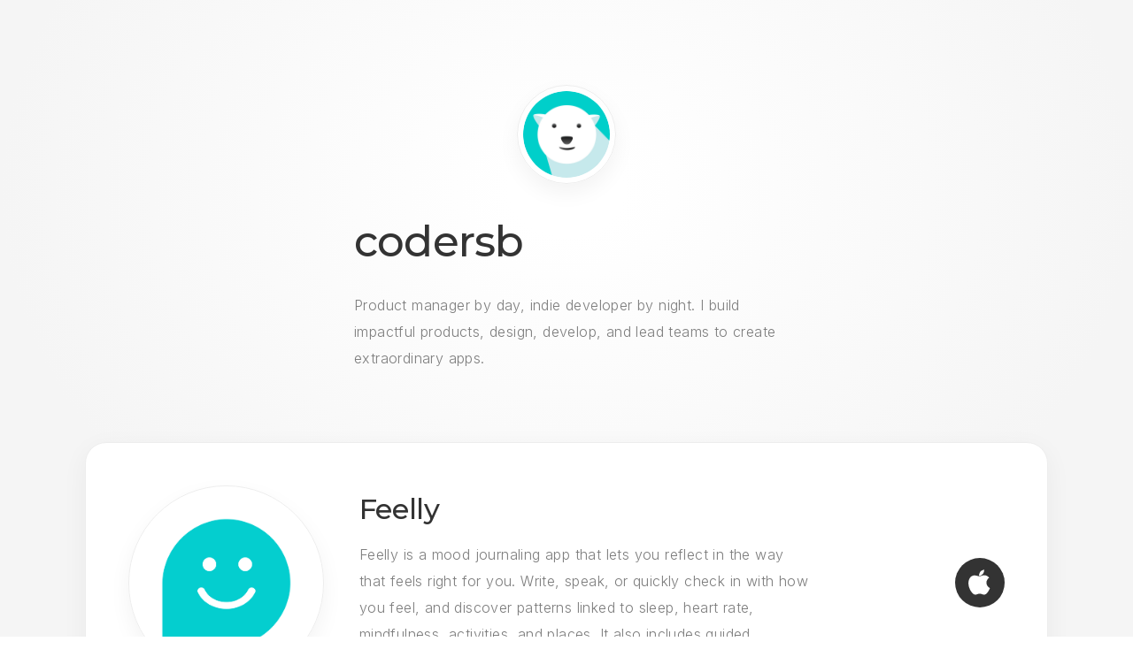

--- FILE ---
content_type: text/html
request_url: https://codersb.com/
body_size: 26701
content:
<!DOCTYPE HTML><html lang="en"><head><title>Codersb</title><meta charset="utf-8" /><meta name="viewport" content="width=device-width,initial-scale=1" /><meta name="color-scheme" content="light only" /><meta name="description" content="Codersb" /><meta property="og:site_name" content="Codersb" /><meta property="og:title" content="Codersb" /><meta property="og:type" content="website" /><meta property="og:description" content="Codersb" /><meta property="og:image" content="https://codersb.com/assets/images/card.jpg?v=06e429cb" /><meta property="og:image:type" content="image/jpeg" /><meta property="og:image:width" content="1280" /><meta property="og:image:height" content="800" /><meta property="og:url" content="https://codersb.com" /><meta property="twitter:card" content="summary_large_image" /><link rel="canonical" href="https://codersb.com" /><link href="https://fonts.googleapis.com/css2?display=swap&family=Montserrat:ital,wght@0,500;1,500&family=Inter:ital,wght@0,300;1,300" rel="stylesheet" type="text/css" /><style>html,body,div,span,applet,object,iframe,h1,h2,h3,h4,h5,h6,p,blockquote,pre,a,abbr,acronym,address,big,cite,code,del,dfn,em,img,ins,kbd,q,s,samp,small,strike,strong,sub,sup,tt,var,b,u,i,center,dl,dt,dd,ol,ul,li,fieldset,form,label,legend,table,caption,tbody,tfoot,thead,tr,th,td,article,aside,canvas,details,embed,figure,figcaption,footer,header,hgroup,menu,nav,output,ruby,section,summary,time,mark,audio,video{margin:0;padding:0;border:0;font-size:100%;font:inherit;vertical-align:baseline;}article,aside,details,figcaption,figure,footer,header,hgroup,menu,nav,section{display:block;}body{line-height:1;}ol,ul{list-style:none;}blockquote,q{quotes:none;}blockquote:before,blockquote:after,q:before,q:after{content:'';content:none;}table{border-collapse:collapse;border-spacing:0;}body{-webkit-text-size-adjust:none}mark{background-color:transparent;color:inherit}input::-moz-focus-inner{border:0;padding:0}input[type="text"],input[type="email"],select,textarea{-moz-appearance:none;-webkit-appearance:none;-ms-appearance:none;appearance:none}*, *:before, *:after {box-sizing: border-box;}body {line-height: 1.0;min-height: var(--viewport-height);min-width: 320px;overflow-x: hidden;word-wrap: break-word;}body:before {background-attachment: scroll;content: '';display: block;height: var(--background-height);left: 0;pointer-events: none;position: fixed;top: 0;transform: scale(1);width: 100vw;z-index: 0;background-image: radial-gradient(50% 70% at 50% 30%, #FFFFFF 10%, #F5F5F5 100%);background-position: 0% 0%;background-repeat: repeat;background-size: auto;}:root {--background-height: 100vh;--site-language-alignment: left;--site-language-direction: ltr;--site-language-flex-alignment: flex-start;--site-language-indent-left: 1;--site-language-indent-right: 0;--site-language-margin-left: 0;--site-language-margin-right: auto;--viewport-height: 100vh;}html {font-size: 16pt;}u {text-decoration: underline;}strong {color: inherit;font-weight: bolder;}em {font-style: italic;}code {background-color: rgba(144,144,144,0.25);border-radius: 0.25em;font-family: 'Lucida Console', 'Courier New', monospace;font-size: 0.9em;font-weight: normal;letter-spacing: 0;margin: 0 0.25em;padding: 0.25em 0.5em;text-indent: 0;}mark {background-color: rgba(144,144,144,0.25);}spoiler-text {-webkit-text-stroke: 0;background-color: rgba(32,32,32,0.75);text-shadow: none;text-stroke: 0;color: transparent;cursor: pointer;transition: color 0.1s ease-in-out;}spoiler-text.active {color: #FFFFFF;cursor: text;}s {text-decoration: line-through;}sub {font-size: smaller;vertical-align: sub;}sup {font-size: smaller;vertical-align: super;}a {color: inherit;text-decoration: underline;transition: color 0.25s ease;}a[onclick]:not([href]) {cursor: pointer;}unloaded-script {display: none;}#wrapper {-webkit-overflow-scrolling: touch;align-items: center;display: flex;flex-direction: column;justify-content: center;min-height: var(--viewport-height);overflow: hidden;position: relative;z-index: 2;}#main {--alignment: center;--flex-alignment: center;--indent-left: 1;--indent-right: 1;--margin-left: auto;--margin-right: auto;--border-radius-tl: 0;--border-radius-tr: 0;--border-radius-br: 0;--border-radius-bl: 0;align-items: center;display: flex;flex-grow: 0;flex-shrink: 0;justify-content: center;max-width: 100%;position: relative;text-align: var(--alignment);z-index: 1;transition: opacity 0.75s ease-in-out 0s;}#main > .inner {--padding-horizontal: 6rem;--padding-vertical: 6rem;--spacing: 1.5rem;--width: 100vw;border-radius: var(--border-radius-tl) var(--border-radius-tr) var(--border-radius-br) var(--border-radius-bl);max-width: 100%;position: relative;width: var(--width);z-index: 1;padding: var(--padding-vertical) var(--padding-horizontal);}#main > .inner > header {margin-bottom: var(--spacing);}#main > .inner > footer {margin-top: var(--spacing);}#main > .inner > * > * {margin-top: var(--spacing);margin-bottom: var(--spacing);}#main > .inner > * > :first-child {margin-top: 0 !important;}#main > .inner > * > :last-child {margin-bottom: 0 !important;}#main > .inner > .full {margin-left: calc(var(--padding-horizontal) * -1);max-width: calc(100% + calc(var(--padding-horizontal) * 2) + 0.4725px);width: calc(100% + calc(var(--padding-horizontal) * 2) + 0.4725px);}#main > .inner > .full:first-child {border-top-left-radius: inherit;border-top-right-radius: inherit;margin-top: calc(var(--padding-vertical) * -1) !important;}#main > .inner > .full:last-child {border-bottom-left-radius: inherit;border-bottom-right-radius: inherit;margin-bottom: calc(var(--padding-vertical) * -1) !important;}#main > .inner > .full.screen {border-radius: 0 !important;max-width: 100vw;position: relative;width: 100vw;left: 50%;margin-left: -50vw;right: auto;}#main > .inner > * > .full {margin-left: calc(-6rem);max-width: calc(100% + 12rem + 0.4725px);width: calc(100% + 12rem + 0.4725px);}#main > .inner > * > .full.screen {border-radius: 0 !important;max-width: 100vw;position: relative;width: 100vw;left: 50%;margin-left: -50vw;right: auto;}#main > .inner > .active > .full:first-child {margin-top: -6rem !important;border-top-left-radius: inherit;border-top-right-radius: inherit;}#main > .inner > .active {border-top-left-radius: inherit;border-top-right-radius: inherit;border-bottom-left-radius: inherit;border-bottom-right-radius: inherit;}#main > .inner > .active > .full:last-child {border-bottom-left-radius: inherit;border-bottom-right-radius: inherit;margin-bottom: -6rem !important;}body.is-loading #main {opacity: 0;}body #loader {background-position: center;background-repeat: no-repeat;background-size: contain;content: '';display: block;height: 4.5rem;left: calc(50% - 2.25rem);opacity: 0;pointer-events: none;position: fixed;top: calc(50% - 2.25rem);transition: opacity 1s ease, visibility 1s;visibility: hidden;width: 4.5rem;z-index: 100000;}body.with-loader #loader {background-image: url('[data-uri]');opacity: 1;transform: scale(1.0);visibility: visible;}body.is-loading {pointer-events: none;}body.is-playing.with-loader #loader {opacity: 0;transform: scale(0.5);transition: opacity 0.25s ease, transform 0.75s ease, visibility 0.25s;visibility: hidden;}body.is-instant #main, body.is-instant #main > .inner > *,body.is-instant #main > .inner > section > * {transition: none !important;}body.is-instant:after {display: none !important;transition: none !important;}.icons {display: flex;flex-wrap: wrap;justify-content: var(--flex-alignment);letter-spacing: 0;padding: 0;}.icons li {position: relative;z-index: 1;}.icons li a {align-items: center;display: flex;justify-content: center;}.icons li a svg {display: block;pointer-events: none;position: relative;}.icons li a + svg {display: block;height: 100%;left: 0;pointer-events: none;position: absolute;top: 0;width: 100%;z-index: -1;}.icons li a .label {display: none;}.icons.style1 {font-size: 1.75em;gap: 1.5rem;}.icons.style1:not(:first-child) {margin-top: 2.25rem !important;}.icons.style1:not(:last-child) {margin-bottom: 2.25rem !important;}.icons.style1 li a {border-radius: 100%;height: 2em;width: 2em;transition: transform 0.25s ease, color 0.25s ease, background-color 0.25s ease, border-color 0.25s ease;}.icons.style1 li a svg {height: 60%;width: 60%;transition: fill 0.25s ease;}.icons.style1 a {background-color: #333333;}.icons.style1 a svg {fill: #FFFFFF;}.icons.style1 li a + svg {transition: transform 0.25s ease, fill 0.25s ease, stroke 0.25s ease;}.icons.style1 li a:hover {transform: scale(1.06);}.icons.style1 li a:hover + svg {transform: scale(1.06);}.icons.style2 {font-size: 1.75em;gap: 2rem;}.icons.style2:not(:first-child) {margin-top: 5rem !important;}.icons.style2:not(:last-child) {margin-bottom: 5rem !important;}.icons.style2 li a {border-radius: 100%;height: 1em;width: 1em;transition: transform 0.25s ease, color 0.25s ease, background-color 0.25s ease, border-color 0.25s ease;}.icons.style2 li a svg {height: 100%;width: 100%;transition: fill 0.25s ease;}.icons.style2 a svg {fill: #333333;}.icons.style2 li a + svg {transition: transform 0.25s ease, fill 0.25s ease, stroke 0.25s ease;}.icons.style2 li a:hover {transform: scale(1.2);}.icons.style2 li a:hover + svg {transform: scale(1.2);}h1, h2, h3, p {direction: var(--site-language-direction);position: relative;}h1 span.p, h2 span.p, h3 span.p, p span.p {display: block;position: relative;}h1 span[style], h2 span[style], h3 span[style], p span[style], h1 strong, h2 strong, h3 strong, p strong, h1 a, h2 a, h3 a, p a, h1 code, h2 code, h3 code, p code, h1 mark, h2 mark, h3 mark, p mark, h1 spoiler-text, h2 spoiler-text, h3 spoiler-text, p spoiler-text {-webkit-text-fill-color: currentcolor;}h1.style4, h2.style4, h3.style4, p.style4 {color: #333333;font-family: 'Montserrat', sans-serif;letter-spacing: -0.025rem;width: 100%;font-size: 2em;line-height: 1.25;font-weight: 500;}h1.style4 mark, h2.style4 mark, h3.style4 mark, p.style4 mark {color: #637185;background-color: transparent;}h1.style4 a, h2.style4 a, h3.style4 a, p.style4 a {text-decoration: none;}h1.style4 a:hover, h2.style4 a:hover, h3.style4 a:hover, p.style4 a:hover {text-decoration: underline;}h1.style4 span.p:nth-child(n + 2), h2.style4 span.p:nth-child(n + 2), h3.style4 span.p:nth-child(n + 2), p.style4 span.p:nth-child(n + 2) {margin-top: 1rem;}h1.style1, h2.style1, h3.style1, p.style1 {text-align: left;color: #7D7D7D;font-family: 'Inter', sans-serif;letter-spacing: 0.025rem;width: calc(100% + 0.025rem);font-size: 1em;line-height: 1.875;font-weight: 300;}h1.style1 mark, h2.style1 mark, h3.style1 mark, p.style1 mark {color: #FFFFFF;background-color: transparent;}h1.style1 a, h2.style1 a, h3.style1 a, p.style1 a {color: #8195DE;text-decoration: underline;}h1.style1 a:hover, h2.style1 a:hover, h3.style1 a:hover, p.style1 a:hover {text-decoration: none;}h1.style1 span.p:nth-child(n + 2), h2.style1 span.p:nth-child(n + 2), h3.style1 span.p:nth-child(n + 2), p.style1 span.p:nth-child(n + 2) {margin-top: 1rem;}h1.style5, h2.style5, h3.style5, p.style5 {text-align: left;color: #333333;font-family: 'Montserrat', sans-serif;letter-spacing: -0.05rem;width: 100%;font-size: 3em;line-height: 1.375;font-weight: 500;}h1.style5 mark, h2.style5 mark, h3.style5 mark, p.style5 mark {color: #637185;background-color: transparent;}h1.style5 a, h2.style5 a, h3.style5 a, p.style5 a {text-decoration: none;}h1.style5 a:hover, h2.style5 a:hover, h3.style5 a:hover, p.style5 a:hover {text-decoration: underline;}h1.style5 span.p:nth-child(n + 2), h2.style5 span.p:nth-child(n + 2), h3.style5 span.p:nth-child(n + 2), p.style5 span.p:nth-child(n + 2) {margin-top: 1rem;}.image {display: block;line-height: 0;max-width: 100%;position: relative;}.image .frame {-webkit-backface-visibility: hidden;-webkit-transform: translate3d(0, 0, 0);display: inline-block;max-width: 100%;overflow: hidden;vertical-align: top;width: 100%;}.image .frame img {border-radius: 0 !important;max-width: 100%;vertical-align: top;width: inherit;}.image.full .frame {display: block;}.image.full:first-child .frame {border-top-left-radius: inherit;border-top-right-radius: inherit;}.image.full:last-child .frame {border-bottom-left-radius: inherit;border-bottom-right-radius: inherit;}.image.style3 .frame {width: 100vw;border-radius: 100%;border-color: #EDEDED;border-style: solid;border-width: 1px;box-shadow: 0rem 0.625rem 1.5rem 0rem rgba(0,0,0,0.051);transition: none;}.image.style3 img {border-radius: inherit !important;padding: 0.375rem;}.image.style3 .frame img {transition: none;}.image.style1:not(:first-child) {margin-top: 2rem !important;}.image.style1:not(:last-child) {margin-bottom: 2rem !important;}.image.style1 .frame {width: 7rem;border-radius: 100%;border-color: #EDEDED;border-style: solid;border-width: 1px;box-shadow: 0rem 0.625rem 1.5rem 0rem rgba(0,0,0,0.051);transition: none;}.image.style1 img {border-radius: inherit !important;padding: 0.375rem;}.image.style1 .frame img {transition: none;}.container {position: relative;}.container > .wrapper {vertical-align: top;position: relative;max-width: 100%;border-radius: inherit;}.container > .wrapper > .inner {vertical-align: top;position: relative;max-width: 100%;border-radius: inherit;text-align: var(--alignment);}#main .container.full:first-child > .wrapper {border-top-left-radius: inherit;border-top-right-radius: inherit;}#main .container.full:last-child > .wrapper {border-bottom-left-radius: inherit;border-bottom-right-radius: inherit;}#main .container.full:first-child > .wrapper > .inner {border-top-left-radius: inherit;border-top-right-radius: inherit;}#main .container.full:last-child > .wrapper > .inner {border-bottom-left-radius: inherit;border-bottom-right-radius: inherit;}.container.style2:not(:first-child) {margin-top: 5rem !important;}.container.style2:not(:last-child) {margin-bottom: 5rem !important;}.container.style2 > .wrapper {display: inline-block;width: 30rem;background-color: transparent;}.container.style2 > .wrapper > .inner {--gutters: 2.5rem;--padding-horizontal: 0rem;--padding-vertical: 0rem;padding: var(--padding-vertical) var(--padding-horizontal);}.container.style2.default > .wrapper > .inner > * {margin-bottom: var(--spacing);margin-top: var(--spacing);}.container.style2.default > .wrapper > .inner > *:first-child {margin-top: 0 !important;}.container.style2.default > .wrapper > .inner > *:last-child {margin-bottom: 0 !important;}.container.style2.columns > .wrapper > .inner {flex-wrap: wrap;display: flex;align-items: center;}.container.style2.columns > .wrapper > .inner > * {flex-grow: 0;flex-shrink: 0;max-width: 100%;text-align: var(--alignment);padding: 0 0 0 var(--gutters);}.container.style2.columns > .wrapper > .inner > * > * {margin-bottom: var(--spacing);margin-top: var(--spacing);}.container.style2.columns > .wrapper > .inner > * > *:first-child {margin-top: 0 !important;}.container.style2.columns > .wrapper > .inner > * > *:last-child {margin-bottom: 0 !important;}.container.style2.columns > .wrapper > .inner > *:first-child {margin-left: calc(var(--gutters) * -1);}.container.style2.default > .wrapper > .inner > .full {margin-left: calc(var(--padding-horizontal) * -1);max-width: none !important;width: calc(100% + (var(--padding-horizontal) * 2) + 0.4725px);}.container.style2.default > .wrapper > .inner > .full:first-child {margin-top: calc(var(--padding-vertical) * -1) !important;border-top-left-radius: inherit;border-top-right-radius: inherit;}.container.style2.default > .wrapper > .inner > .full:last-child {margin-bottom: calc(var(--padding-vertical) * -1) !important;border-bottom-left-radius: inherit;border-bottom-right-radius: inherit;}.container.style2.columns > .wrapper > .inner > div > .full {margin-left: calc(var(--gutters) * -0.5);max-width: none !important;width: calc(100% + var(--gutters) + 0.4725px);}.container.style2.columns > .wrapper > .inner > div:first-child > .full {margin-left: calc(var(--padding-horizontal) * -1);width: calc(100% + var(--padding-horizontal) + calc(var(--gutters) * 0.5) + 0.4725px);}.container.style2.columns > .wrapper > .inner > div:last-child > .full {width: calc(100% + var(--padding-horizontal) + calc(var(--gutters) * 0.5) + 0.4725px);}.container.style2.columns > .wrapper > .inner > div > .full:first-child {margin-top: calc(var(--padding-vertical) * -1) !important;}.container.style2.columns > .wrapper > .inner > div > .full:last-child {margin-bottom: calc(var(--padding-vertical) * -1) !important;}.container.style2.columns > .wrapper > .inner > .full {align-self: stretch;}.container.style2.columns > .wrapper > .inner > .full:first-child {border-bottom-left-radius: inherit;border-top-left-radius: inherit;}.container.style2.columns > .wrapper > .inner > .full:last-child {border-bottom-right-radius: inherit;border-top-right-radius: inherit;}.container.style2.columns > .wrapper > .inner > .full > .full:first-child:last-child {border-radius: inherit;height: calc(100% + (var(--padding-vertical) * 2));}.container.style2.columns > .wrapper > .inner > .full > .full:first-child:last-child > * {border-radius: inherit;height: 100%;position: absolute;width: 100%;}.container.style1 {--alignment: left;--flex-alignment: flex-start;--indent-left: 1;--indent-right: 0;--margin-left: 0;--margin-right: auto;display: flex;width: 100%;align-items: center;justify-content: center;background-color: #FFFFFF;border-color: #EDEDED;border-style: solid;border-width: 1px;box-shadow: 0rem 0.5rem 1.75rem 0.125rem rgba(0,0,0,0.043);border-radius: 1.5rem;}.container.style1:not(:first-child) {margin-top: 1.5rem !important;}.container.style1:not(:last-child) {margin-bottom: 1.5rem !important;}.container.style1 > .wrapper > .inner {--gutters: 2.5rem;--padding-horizontal: 3rem;--padding-vertical: 3rem;--spacing: 1rem;padding: var(--padding-vertical) var(--padding-horizontal);border-radius: calc(1.5rem - 1px);}.container.style1 > .wrapper {max-width: var(--width);width: 100%;}.container.style1.default > .wrapper > .inner > * {margin-bottom: var(--spacing);margin-top: var(--spacing);}.container.style1.default > .wrapper > .inner > *:first-child {margin-top: 0 !important;}.container.style1.default > .wrapper > .inner > *:last-child {margin-bottom: 0 !important;}.container.style1.columns > .wrapper > .inner {flex-wrap: wrap;display: flex;align-items: center;}.container.style1.columns > .wrapper > .inner > * {flex-grow: 0;flex-shrink: 0;max-width: 100%;text-align: var(--alignment);padding: 0 0 0 var(--gutters);}.container.style1.columns > .wrapper > .inner > * > * {margin-bottom: var(--spacing);margin-top: var(--spacing);}.container.style1.columns > .wrapper > .inner > * > *:first-child {margin-top: 0 !important;}.container.style1.columns > .wrapper > .inner > * > *:last-child {margin-bottom: 0 !important;}.container.style1.columns > .wrapper > .inner > *:first-child {margin-left: calc(var(--gutters) * -1);}.container.style1.default > .wrapper > .inner > .full {margin-left: calc(var(--padding-horizontal) * -1);max-width: none !important;width: calc(100% + (var(--padding-horizontal) * 2) + 0.4725px);}.container.style1.default > .wrapper > .inner > .full:first-child {margin-top: calc(var(--padding-vertical) * -1) !important;border-top-left-radius: inherit;border-top-right-radius: inherit;}.container.style1.default > .wrapper > .inner > .full:last-child {margin-bottom: calc(var(--padding-vertical) * -1) !important;border-bottom-left-radius: inherit;border-bottom-right-radius: inherit;}.container.style1.columns > .wrapper > .inner > div > .full {margin-left: calc(var(--gutters) * -0.5);max-width: none !important;width: calc(100% + var(--gutters) + 0.4725px);}.container.style1.columns > .wrapper > .inner > div:first-child > .full {margin-left: calc(var(--padding-horizontal) * -1);width: calc(100% + var(--padding-horizontal) + calc(var(--gutters) * 0.5) + 0.4725px);}.container.style1.columns > .wrapper > .inner > div:last-child > .full {width: calc(100% + var(--padding-horizontal) + calc(var(--gutters) * 0.5) + 0.4725px);}.container.style1.columns > .wrapper > .inner > div > .full:first-child {margin-top: calc(var(--padding-vertical) * -1) !important;}.container.style1.columns > .wrapper > .inner > div > .full:last-child {margin-bottom: calc(var(--padding-vertical) * -1) !important;}.container.style1.columns > .wrapper > .inner > .full {align-self: stretch;}.container.style1.columns > .wrapper > .inner > .full:first-child {border-bottom-left-radius: inherit;border-top-left-radius: inherit;}.container.style1.columns > .wrapper > .inner > .full:last-child {border-bottom-right-radius: inherit;border-top-right-radius: inherit;}.container.style1.columns > .wrapper > .inner > .full > .full:first-child:last-child {border-radius: inherit;height: calc(100% + (var(--padding-vertical) * 2));}.container.style1.columns > .wrapper > .inner > .full > .full:first-child:last-child > * {border-radius: inherit;height: 100%;position: absolute;width: 100%;}#container03 > .wrapper > .inner > :nth-child(1) {width: calc(25% + (var(--gutters) / 3));}#container03 > .wrapper > .inner > :nth-child(2) {width: calc(54% + (var(--gutters) / 3));}#container03 > .wrapper > .inner > :nth-child(3) {width: calc(21% + (var(--gutters) / 3));--alignment: right;--flex-alignment: flex-end;--indent-left: 0;--indent-right: 1;--margin-left: auto;--margin-right: 0;}#container04 > .wrapper > .inner > :nth-child(1) {width: calc(25% + (var(--gutters) / 3));}#container04 > .wrapper > .inner > :nth-child(2) {width: calc(54% + (var(--gutters) / 3));}#container04 > .wrapper > .inner > :nth-child(3) {width: calc(21% + (var(--gutters) / 3));--alignment: right;--flex-alignment: flex-end;--indent-left: 0;--indent-right: 1;--margin-left: auto;--margin-right: 0;}#container01 > .wrapper > .inner > :nth-child(1) {width: calc(25% + (var(--gutters) / 3));}#container01 > .wrapper > .inner > :nth-child(2) {width: calc(54% + (var(--gutters) / 3));}#container01 > .wrapper > .inner > :nth-child(3) {width: calc(21% + (var(--gutters) / 3));--alignment: right;--flex-alignment: flex-end;--indent-left: 0;--indent-right: 1;--margin-left: auto;--margin-right: 0;}#container05 > .wrapper > .inner > :nth-child(1) {width: calc(25% + (var(--gutters) / 3));}#container05 > .wrapper > .inner > :nth-child(2) {width: calc(54% + (var(--gutters) / 3));}#container05 > .wrapper > .inner > :nth-child(3) {width: calc(21% + (var(--gutters) / 3));--alignment: right;--flex-alignment: flex-end;--indent-left: 0;--indent-right: 1;--margin-left: auto;--margin-right: 0;}#container02 > .wrapper > .inner > :nth-child(1) {width: calc(25% + (var(--gutters) / 3));}#container02 > .wrapper > .inner > :nth-child(2) {width: calc(54% + (var(--gutters) / 3));}#container02 > .wrapper > .inner > :nth-child(3) {width: calc(21% + (var(--gutters) / 3));--alignment: right;--flex-alignment: flex-end;--indent-left: 0;--indent-right: 1;--margin-left: auto;--margin-right: 0;}form {display: flex;justify-content: var(--flex-alignment);}form .inner {display: flex;flex-direction: column;flex-wrap: wrap;max-width: 100%;}form label {direction: var(--site-language-direction);display: block;}form .field[data-type="label"] + div {margin-top: 0 !important;}form .field button {align-items: center;background-color: transparent;border: 0;cursor: pointer;display: flex;justify-content: center;position: absolute;}form .field button > svg {height: 50%;min-width: 100%;}form input[type="text"], form input[type="email"], form input[type="tel"], form input[type="number"], form textarea, form select, form .file, form .date {background-color: transparent;border: 0;direction: var(--site-language-direction);display: block;outline: 0;text-align: var(--site-language-alignment);width: 100%;}form input[type="tel"] {-webkit-appearance: none;}form textarea {height: 10rem;line-height: normal;}form select {background-repeat: no-repeat;background-size: 1rem;text-overflow: ellipsis;-webkit-appearance: none;}form select option {background-color: white;color: black;}form select::-ms-expand {display: none;}form p {display: block;}form input[type="checkbox"] {-webkit-appearance: none;display: block;float: left;margin-right: -2rem;opacity: 0;width: 1rem;z-index: -1;}form input[type="checkbox"] + label {align-items: center;display: inline-flex;line-height: 1.6;text-align: var(--site-language-alignment);}form input[type="checkbox"] + label:before {background-position: center;background-repeat: no-repeat;content: '';cursor: pointer;display: inline-block;flex-grow: 0;flex-shrink: 0;vertical-align: middle;}form input[type="number"] {-webkit-appearance: none;-moz-appearance: textfield;}form input[type="number"]::-webkit-inner-spin-button, form input[type="number"]::-webkit-outer-spin-button {-webkit-appearance: none;}form .number {position: relative;}form .number > input[type="number"] {text-align: center;}form .field .number > button > svg {height: 40%;}form .file {position: relative;}form .file > input[type="file"] {cursor: pointer;height: 100%;left: 0;opacity: 0;position: absolute;top: 0;width: 100%;}form .file[data-filename]:before {background-repeat: no-repeat;content: attr(data-filename);display: block;height: 100%;overflow: hidden;position: absolute;text-overflow: ellipsis;top: 0;white-space: nowrap;}form .file[data-filename=""]:before {background-image: none !important;content: attr(data-placeholder);padding-left: 0 !important;}form .field .file > button > svg {height: 53%;}form .date {overflow: hidden;position: relative;}form .date input[type="date"] {cursor: pointer;display: block;height: 100%;left: 0;opacity: 0;position: absolute;top: 0;width: 100vw;}form .date[data-value]:before {background-repeat: no-repeat;display: block;height: 100%;overflow: hidden;position: absolute;text-overflow: ellipsis;top: 0;white-space: nowrap;}form .date:not([data-value=""]):before {content: attr(data-value);}form .date[data-value=""]:before {content: attr(data-placeholder);}form .field .date > button > svg {height: 60%;}form .actions {max-width: 100%;}form .actions button {align-items: center;background-color: transparent;border: 0;cursor: pointer;display: inline-flex;justify-content: center;max-width: 100%;text-align: center;vertical-align: middle;white-space: nowrap;}form .actions button:disabled {cursor: default;opacity: 0.35;pointer-events: none;}@keyframes button-spinner {0% {transform: rotate(0deg);}100% {transform: rotate(360deg);}}#form01 .inner > * {margin: 1rem 0 0 0;max-width: 100%;}#form01 .inner > :first-child {margin: 0;}#form01 .inner {width: 25rem;}#form01 label:first-child {margin: 0.25rem 0 0.75rem 0;font-size: 1em;line-height: 1.5;font-family: 'Montserrat', sans-serif;font-weight: 500;color: #333333;}#form01 .field button {background-size: 1rem;height: calc(2rem - 2px);width: calc(2rem - 2px);border-radius: 0.96rem;background-color: #333333;transition: color 0.25s ease, background-color 0.25s ease, border-color 0.25s ease;}#form01 .field button svg {fill: #FFFFFF;transition: fill 0.25s ease;}#form01 input[type="text"], #form01 input[type="email"], #form01 input[type="tel"], #form01 input[type="number"], #form01 textarea, #form01 select, #form01 .file, #form01 .date {font-size: 1em;font-family: 'Inter', sans-serif;letter-spacing: 0.025rem;padding-left: calc(0.025rem + 0.875rem);font-weight: 300;border-radius: 1.5rem;color: #7D7D7D;border: solid 1px #7D7D7D;}#form01 input[type="text"], #form01 input[type="email"], #form01 input[type="tel"], #form01 input[type="number"], #form01 select, #form01 .file, #form01 .date {height: 2.5rem;padding: 0 0.875rem;line-height: calc(2.5rem - 2px);}#form01 textarea {padding: 0.875rem;height: 10rem;line-height: 1.875;padding-top: 0.546875rem;}#form01 select {background-image: url("data:image/svg+xml;charset=utf8,%3Csvg xmlns='http://www.w3.org/2000/svg' width='504' height='552' preserveAspectRatio='none' viewBox='0 0 504 552'%3E%3Cpath d='M483.9,210.9L252,442.9L20.1,210.9l67.9-67.9L252,307.1l164.1-164.1L483.9,210.9z' fill='%237D7D7D' /%3E%3C/svg%3E");background-position: calc(100% - 0.875rem) center;padding-right: 2.625rem;}#form01 input[type="checkbox"] + label:before {border-radius: 1.5rem;color: #7D7D7D;border: solid 1px #7D7D7D;background-size: 1.0625rem;height: 1.875rem;width: 1.875rem;margin-right: 0.9375rem;}#form01 input[type="checkbox"]:checked + label:before {background-image: url("data:image/svg+xml;charset=utf8,%3Csvg xmlns='http://www.w3.org/2000/svg' width='648' height='552' preserveAspectRatio='none' viewBox='0 0 648 552'%3E%3Cpath d='M225.3,517.7L2.1,293.1l68.1-67.7L226,382.3L578.1,35.6l67.4,68.4L225.3,517.7z' fill='%237D7D7D' /%3E%3C/svg%3E");}#form01 .number > input[type="number"] {padding-left: 2.5rem;padding-right: 2.5rem;}#form01 .number > button.decrement {bottom: calc(0.25rem + 1px);left: calc(0.25rem + 1px);}#form01 .number > button.increment {bottom: calc(0.25rem + 1px);right: calc(0.25rem + 1px);}#form01 .file:before {width: calc(100% - 3.375rem);background-image: url("data:image/svg+xml;charset=utf8,%3Csvg xmlns='http://www.w3.org/2000/svg' width='40' height='40' preserveAspectRatio='none' viewBox='0 0 40 40'%3E%3Cpath d='M27.4,4.5c-0.4-0.4-0.8-0.7-1.5-0.9c-0.6-0.3-1.2-0.4-1.7-0.4H7.1c-0.5,0-0.9,0.2-1.3,0.5S5.3,4.5,5.3,5.1v30.7 c0,0.5,0.2,0.9,0.5,1.3c0.4,0.4,0.8,0.5,1.3,0.5h25.8c0.5,0,0.9-0.2,1.3-0.5c0.4-0.4,0.5-0.8,0.5-1.3V13.7c0-0.5-0.1-1.1-0.4-1.7 c-0.3-0.6-0.6-1.1-0.9-1.5L27.4,4.5z M25.7,6.2l6,6c0.2,0.2,0.3,0.4,0.4,0.8h-7.2V5.8C25.3,5.9,25.5,6.1,25.7,6.2z M7.7,35.2V5.7 h14.7v8c0,0.5,0.2,0.9,0.5,1.3c0.4,0.4,0.8,0.5,1.3,0.5h8v19.7H7.7z' style='opacity: 0.375' fill='%237D7D7D' /%3E%3C/svg%3E");background-size: 1rem;background-position: left;padding-left: 1.4rem;}#form01 .file > button {bottom: 0.25rem;right: 0.25rem;}#form01 .date:before {width: calc(100% - 3.375rem);}#form01 .date > button {bottom: 0.25rem;right: 0.25rem;}#form01 input[type="checkbox"] + label, #form01 p {font-size: 1em;line-height: 1.875;font-family: 'Inter', sans-serif;letter-spacing: 0.025rem;padding-left: 0.025rem;font-weight: 300;color: #7D7D7D;}#form01 .actions button {display: inline-block;width: auto;height: 2.5rem;line-height: 2.5rem;padding: 0 1.25rem;vertical-align: middle;font-family: 'Inter', sans-serif;letter-spacing: 0.025rem;padding-left: calc(0.025rem + 1.25rem);font-size: 1em;font-weight: 300;border-radius: 1.5rem;direction: var(--site-language-direction);overflow: hidden;text-overflow: ellipsis;background-color: #333333;color: #FFFFFF;transition: color 0.25s ease, background-color 0.25s ease, border-color 0.25s ease;position: relative;}#form01 .inner > :first-child > label:first-child {margin-top: 0;}#form01 .actions button:before {animation: button-spinner 1s infinite linear;background-image: url('[data-uri]');background-position: center;background-repeat: no-repeat;background-size: 1.875rem;content: '';display: block;height: 1.875rem;left: 50%;margin: -0.9375rem 0 0 -0.9375rem;opacity: 0;pointer-events: none;position: absolute;top: 50%;transition: opacity 0.25s ease;transition-delay: 0s;width: 1.875rem;}#form01 .actions button.waiting {color: transparent;}#form01 .actions button.waiting svg {fill: transparent;}#form01 .actions button.waiting:before {opacity: 1.0;transition-delay: 0.125s;}#form01 ::-webkit-input-placeholder {color: #7D7D7D;opacity: 0.55;}#form01 :-moz-placeholder {color: #7D7D7D;opacity: 0.55;}#form01 ::-moz-placeholder {color: #7D7D7D;opacity: 0.55;}#form01 :-ms-input-placeholder {color: #7D7D7D;opacity: 0.55;}#form01 .file[data-filename=""]:before {color: #7D7D7D;opacity: 0.55;}#form01 .date[data-value=""]:before {color: #7D7D7D;opacity: 0.55;}#form01 input[name="website"] {display: none;}@media (max-width: 1920px) {}@media (max-width: 1680px) {html {font-size: 12pt;}}@media (max-width: 1280px) {html {font-size: 12pt;}}@media (max-width: 1024px) {}@media (max-width: 980px) {html {font-size: 10pt;}}@media (max-width: 736px) {html {font-size: 10pt;}#main > .inner {--padding-horizontal: 2rem;--padding-vertical: 3.5rem;--spacing: 1.5rem;}#main > .inner > * > .full {margin-left: calc(-2rem);max-width: calc(100% + 4rem + 0.4725px);width: calc(100% + 4rem + 0.4725px);}#main > .inner > * > .full.screen {margin-left: -50vw;}#main > .inner > .active > .full:first-child {margin-top: -3.5rem !important;}#main > .inner > .active > .full:last-child {margin-bottom: -3.5rem !important;}.icons.style1 {font-size: 1.75em;gap: 1.5rem;}.icons.style1:not(:first-child) {margin-top: 1.6875rem !important;}.icons.style1:not(:last-child) {margin-bottom: 1.6875rem !important;}.icons.style2 {font-size: 2.25em;gap: 1.5rem;}.icons.style2:not(:first-child) {margin-top: 2.625rem !important;}.icons.style2:not(:last-child) {margin-bottom: 2.625rem !important;}h1.style4, h2.style4, h3.style4, p.style4 {letter-spacing: -0.021875rem;width: 100%;font-size: 1.75em;line-height: 1.25;}h1.style1, h2.style1, h3.style1, p.style1 {letter-spacing: 0.021875rem;width: calc(100% + 0.021875rem);font-size: 1em;line-height: 1.875;}h1.style5, h2.style5, h3.style5, p.style5 {letter-spacing: -0.04375rem;width: 100%;font-size: 2.5em;line-height: 1.375;}.image.style3 .frame {width: 8rem;}.image.style1:not(:first-child) {margin-top: 1.5rem !important;}.image.style1:not(:last-child) {margin-bottom: 1.5rem !important;}.image.style1 .frame {width: 8rem;}.container.style2:not(:first-child) {margin-top: 2.625rem !important;}.container.style2:not(:last-child) {margin-bottom: 2.625rem !important;}.container.style2 > .wrapper > .inner {--gutters: 2.5rem;--padding-horizontal: 0rem;--padding-vertical: 0rem;}.container.style2.columns > .wrapper > .inner {flex-direction: column !important;flex-wrap: nowrap !important;}.container.style2.columns > .wrapper > .inner > span {height: 0;margin-top: calc(var(--gutters) * -1);pointer-events: none;visibility: hidden;}.container.style2.columns > .wrapper > .inner > *:first-child {margin-left: 0 !important;padding-top: 0 !important;}.container.style2.columns > .wrapper > .inner > * {padding: calc(var(--gutters) * 0.5) 0 !important;}.container.style2.columns > .wrapper > .inner > *:last-child {padding-bottom: 0 !important;}.container.style2.columns > .wrapper > .inner > div > .full {margin-left: calc(var(--padding-horizontal) * -1);width: calc(100% + (var(--padding-horizontal) * 2) + 0.4725px);}.container.style2.columns > .wrapper > .inner > div:first-of-type > .full {margin-left: calc(var(--padding-horizontal) * -1);width: calc(100% + (var(--padding-horizontal) * 2) + 0.4725px);}.container.style2.columns > .wrapper > .inner > div:last-of-type > .full {margin-left: calc(var(--padding-horizontal) * -1);width: calc(100% + (var(--padding-horizontal) * 2) + 0.4725px);}.container.style2.columns > .wrapper > .inner > div > .full:first-child {margin-top: calc(var(--gutters) * -0.5) !important;}.container.style2.columns > .wrapper > .inner > div > .full:last-child {margin-bottom: calc(var(--gutters) * -0.5) !important;}.container.style2.columns > .wrapper > .inner > div:first-of-type > .full:first-child {margin-top: calc(var(--padding-vertical) * -1) !important;}.container.style2.columns > .wrapper > .inner > div:last-of-type > .full:last-child {margin-bottom: calc(var(--padding-vertical) * -1) !important;}.container.style2.columns > .wrapper > .inner > div:first-of-type, .container.style2.columns > .wrapper > .inner > div:first-of-type > .full:first-child {border-top-left-radius: inherit;border-top-right-radius: inherit;}.container.style2.columns > .wrapper > .inner > div:last-of-type, .container.style2.columns > .wrapper > .inner > div:last-of-type > .full:last-child {border-bottom-left-radius: inherit;border-bottom-right-radius: inherit;}.container.style2.columns > .wrapper > .inner > div:first-of-type, .container.style2.columns > .wrapper > .inner > div:first-of-type > .full:last-child {border-bottom-left-radius: 0 !important;}.container.style2.columns > .wrapper > .inner > div:last-of-type, .container.style2.columns > .wrapper > .inner > div:last-of-type > .full:first-child {border-top-right-radius: 0 !important;}.container.style2.columns > .wrapper > .inner > .full > .full:first-child:last-child {height: auto;}.container.style2.columns > .wrapper > .inner > .full > .full:first-child:last-child > * {height: auto;position: relative;width: auto;}.container.style1 {--alignment: center;--flex-alignment: center;--indent-left: 1;--indent-right: 1;--margin-left: auto;--margin-right: auto;}.container.style1:not(:first-child) {margin-top: 1.5rem !important;}.container.style1:not(:last-child) {margin-bottom: 1.5rem !important;}.container.style1 > .wrapper > .inner {--gutters: 2.5rem;--padding-horizontal: 1.5rem;--padding-vertical: 3rem;--spacing: 1rem;}.container.style1.columns > .wrapper > .inner {flex-direction: column !important;flex-wrap: nowrap !important;}.container.style1.columns > .wrapper > .inner > span {height: 0;margin-top: calc(var(--gutters) * -1);pointer-events: none;visibility: hidden;}.container.style1.columns > .wrapper > .inner > *:first-child {margin-left: 0 !important;padding-top: 0 !important;}.container.style1.columns > .wrapper > .inner > * {padding: calc(var(--gutters) * 0.5) 0 !important;}.container.style1.columns > .wrapper > .inner > *:last-child {padding-bottom: 0 !important;}.container.style1.columns > .wrapper > .inner > div > .full {margin-left: calc(var(--padding-horizontal) * -1);width: calc(100% + (var(--padding-horizontal) * 2) + 0.4725px);}.container.style1.columns > .wrapper > .inner > div:first-of-type > .full {margin-left: calc(var(--padding-horizontal) * -1);width: calc(100% + (var(--padding-horizontal) * 2) + 0.4725px);}.container.style1.columns > .wrapper > .inner > div:last-of-type > .full {margin-left: calc(var(--padding-horizontal) * -1);width: calc(100% + (var(--padding-horizontal) * 2) + 0.4725px);}.container.style1.columns > .wrapper > .inner > div > .full:first-child {margin-top: calc(var(--gutters) * -0.5) !important;}.container.style1.columns > .wrapper > .inner > div > .full:last-child {margin-bottom: calc(var(--gutters) * -0.5) !important;}.container.style1.columns > .wrapper > .inner > div:first-of-type > .full:first-child {margin-top: calc(var(--padding-vertical) * -1) !important;}.container.style1.columns > .wrapper > .inner > div:last-of-type > .full:last-child {margin-bottom: calc(var(--padding-vertical) * -1) !important;}.container.style1.columns > .wrapper > .inner > div:first-of-type, .container.style1.columns > .wrapper > .inner > div:first-of-type > .full:first-child {border-top-left-radius: inherit;border-top-right-radius: inherit;}.container.style1.columns > .wrapper > .inner > div:last-of-type, .container.style1.columns > .wrapper > .inner > div:last-of-type > .full:last-child {border-bottom-left-radius: inherit;border-bottom-right-radius: inherit;}.container.style1.columns > .wrapper > .inner > div:first-of-type, .container.style1.columns > .wrapper > .inner > div:first-of-type > .full:last-child {border-bottom-left-radius: 0 !important;}.container.style1.columns > .wrapper > .inner > div:last-of-type, .container.style1.columns > .wrapper > .inner > div:last-of-type > .full:first-child {border-top-right-radius: 0 !important;}.container.style1.columns > .wrapper > .inner > .full > .full:first-child:last-child {height: auto;}.container.style1.columns > .wrapper > .inner > .full > .full:first-child:last-child > * {height: auto;position: relative;width: auto;}#container03 > .wrapper > .inner > :nth-child(1) {--alignment: center;--flex-alignment: center;--indent-left: 1;--indent-right: 1;--margin-left: auto;--margin-right: auto;min-height: 100% !important;width: 100% !important;}#container03 > .wrapper > .inner > :nth-child(2) {--alignment: center;--flex-alignment: center;--indent-left: 1;--indent-right: 1;--margin-left: auto;--margin-right: auto;min-height: 100% !important;width: 100% !important;}#container03 > .wrapper > .inner > :nth-child(3) {--alignment: center;--flex-alignment: center;--indent-left: 1;--indent-right: 1;--margin-left: auto;--margin-right: auto;min-height: 100% !important;width: 100% !important;}#container04 > .wrapper > .inner > :nth-child(1) {--alignment: center;--flex-alignment: center;--indent-left: 1;--indent-right: 1;--margin-left: auto;--margin-right: auto;min-height: 100% !important;width: 100% !important;}#container04 > .wrapper > .inner > :nth-child(2) {--alignment: center;--flex-alignment: center;--indent-left: 1;--indent-right: 1;--margin-left: auto;--margin-right: auto;min-height: 100% !important;width: 100% !important;}#container04 > .wrapper > .inner > :nth-child(3) {--alignment: center;--flex-alignment: center;--indent-left: 1;--indent-right: 1;--margin-left: auto;--margin-right: auto;min-height: 100% !important;width: 100% !important;}#container01 > .wrapper > .inner > :nth-child(1) {--alignment: center;--flex-alignment: center;--indent-left: 1;--indent-right: 1;--margin-left: auto;--margin-right: auto;min-height: 100% !important;width: 100% !important;}#container01 > .wrapper > .inner > :nth-child(2) {--alignment: center;--flex-alignment: center;--indent-left: 1;--indent-right: 1;--margin-left: auto;--margin-right: auto;min-height: 100% !important;width: 100% !important;}#container01 > .wrapper > .inner > :nth-child(3) {--alignment: center;--flex-alignment: center;--indent-left: 1;--indent-right: 1;--margin-left: auto;--margin-right: auto;min-height: 100% !important;width: 100% !important;}#container05 > .wrapper > .inner > :nth-child(1) {--alignment: center;--flex-alignment: center;--indent-left: 1;--indent-right: 1;--margin-left: auto;--margin-right: auto;min-height: 100% !important;width: 100% !important;}#container05 > .wrapper > .inner > :nth-child(2) {--alignment: center;--flex-alignment: center;--indent-left: 1;--indent-right: 1;--margin-left: auto;--margin-right: auto;min-height: 100% !important;width: 100% !important;}#container05 > .wrapper > .inner > :nth-child(3) {--alignment: center;--flex-alignment: center;--indent-left: 1;--indent-right: 1;--margin-left: auto;--margin-right: auto;min-height: 100% !important;width: 100% !important;}#container02 > .wrapper > .inner > :nth-child(1) {--alignment: center;--flex-alignment: center;--indent-left: 1;--indent-right: 1;--margin-left: auto;--margin-right: auto;min-height: 100% !important;width: 100% !important;}#container02 > .wrapper > .inner > :nth-child(2) {--alignment: center;--flex-alignment: center;--indent-left: 1;--indent-right: 1;--margin-left: auto;--margin-right: auto;min-height: 100% !important;width: 100% !important;}#container02 > .wrapper > .inner > :nth-child(3) {--alignment: center;--flex-alignment: center;--indent-left: 1;--indent-right: 1;--margin-left: auto;--margin-right: auto;min-height: 100% !important;width: 100% !important;}#form01 label:first-child {font-size: 1em;line-height: 1.5;letter-spacing: 0rem;}#form01 input[type="text"], #form01 input[type="email"], #form01 input[type="tel"], #form01 input[type="number"], #form01 textarea, #form01 select, #form01 .file, #form01 .date {font-size: 1em;letter-spacing: 0.025rem;padding-left: calc(0.025rem + 0.875rem);}#form01 textarea {line-height: 1.875;padding-top: 0.546875rem;}#form01 input[type="checkbox"] + label, #form01 p {font-size: 1em;line-height: 1.875;letter-spacing: 0.025rem;padding-left: 0.025rem;}#form01 .actions button {letter-spacing: 0.025rem;padding-left: calc(0.025rem + 1.25rem);font-size: 1em;}}@media (max-width: 480px) {#main > .inner {--spacing: 1.3125rem;}.container.style1 > .wrapper > .inner {--spacing: 0.875rem;}#form01 .actions button {max-width: 32rem;width: 100%;}}@media (max-width: 360px) {#main > .inner {--padding-horizontal: 1.5rem;--padding-vertical: 2.625rem;--spacing: 1.125rem;}#main > .inner > * > .full {margin-left: calc(-1.5rem);max-width: calc(100% + 3rem + 0.4725px);width: calc(100% + 3rem + 0.4725px);}#main > .inner > * > .full.screen {margin-left: -50vw;}#main > .inner > .active > .full:first-child {margin-top: -2.625rem !important;}#main > .inner > .active > .full:last-child {margin-bottom: -2.625rem !important;}.icons.style1 {gap: 1.125rem;}.icons.style2 {gap: 1.125rem;}h1.style4, h2.style4, h3.style4, p.style4 {font-size: 1.75em;}h1.style1, h2.style1, h3.style1, p.style1 {font-size: 1em;}h1.style5, h2.style5, h3.style5, p.style5 {font-size: 2.5em;}.container.style2 > .wrapper > .inner {--gutters: 1.875rem;--padding-horizontal: 0rem;--padding-vertical: 0rem;}.container.style1 > .wrapper > .inner {--gutters: 1.875rem;--padding-horizontal: 1.125rem;--padding-vertical: 2.25rem;--spacing: 0.75rem;}}</style><noscript><style>body {overflow: auto !important;}#main {opacity: 1.0 !important;transform: none !important;transition: none !important;filter: none !important;}</style></noscript></head><body class="is-loading"><svg xmlns="http://www.w3.org/2000/svg" version="1.1" xmlns:xlink="http://www.w3.org/1999/xlink" viewBox="0 0 40 40" display="none" width="0" height="0"><symbol id="icon-65b2527f26e728377d2307394969cc13" viewBox="0 0 40 40"><path d="M33.4,26.7c-0.5,1.7-1.4,3.4-2.5,5.1c-1.8,2.7-3.5,4-5.3,4c-0.7,0-1.6-0.2-2.9-0.7c-1.2-0.4-2.2-0.7-3.1-0.7 c-0.8,0-1.8,0.2-2.9,0.7c-1.1,0.5-2,0.7-2.7,0.7c-2.1,0-4.1-1.8-6.2-5.3c-2-3.6-3-7-3-10.4c0-3.1,0.8-5.7,2.3-7.7c1.5-2,3.5-3,5.8-3 c1,0,2.2,0.2,3.6,0.6c1.4,0.4,2.4,0.6,2.8,0.6c0.6,0,1.6-0.2,2.9-0.7c1.4-0.5,2.6-0.7,3.6-0.7c1.6,0,3.1,0.4,4.4,1.3 c0.7,0.5,1.4,1.2,2.1,2.1c-1.1,0.9-1.9,1.7-2.3,2.4c-0.9,1.3-1.3,2.7-1.3,4.3c0,1.7,0.5,3.2,1.4,4.6C31.1,25.4,32.2,26.3,33.4,26.7 L33.4,26.7z M25.7,2.5c0,0.8-0.2,1.8-0.6,2.8c-0.4,1-1,2-1.9,2.8c-0.7,0.7-1.5,1.2-2.2,1.5c-0.5,0.2-1.2,0.3-2.1,0.3 c0-2,0.6-3.8,1.6-5.3c1-1.5,2.7-2.5,5.1-3c0,0,0,0.1,0.1,0.2c0,0.1,0,0.2,0.1,0.2c0,0.1,0,0.1,0,0.2S25.7,2.5,25.7,2.5L25.7,2.5z"/></symbol><symbol id="icon-bf393d6ea48a4e69e1ed58a3563b94a5" viewBox="0 0 40 40"><path d="M12.1,13.8v19.1H5.7V13.8C5.7,13.8,12.1,13.8,12.1,13.8z M12.5,7.9c0,0.9-0.3,1.7-1,2.4c-0.7,0.6-1.5,0.9-2.6,0.9h0 c-1.1,0-1.9-0.3-2.5-0.9c-0.6-0.6-1-1.4-1-2.4c0-1,0.3-1.7,1-2.4S7.9,4.6,9,4.6s1.9,0.3,2.6,0.9S12.5,6.9,12.5,7.9z M35,22v11h-6.4 V22.7c0-1.4-0.3-2.4-0.8-3.2c-0.5-0.8-1.3-1.1-2.4-1.1c-0.8,0-1.5,0.2-2,0.7c-0.5,0.4-1,1-1.2,1.7c-0.1,0.4-0.2,0.9-0.2,1.6v10.7 h-6.4c0-5.1,0-9.3,0-12.5s0-5.1,0-5.7l0-0.9H22v2.8h0c0.3-0.4,0.5-0.8,0.8-1.1c0.3-0.3,0.6-0.6,1.1-1c0.5-0.4,1-0.6,1.7-0.8 c0.7-0.2,1.4-0.3,2.2-0.3c2.2,0,4,0.7,5.3,2.2C34.4,17,35,19.1,35,22L35,22z"/></symbol><symbol id="icon-c3c8e1063e3b7f84f6b54712741de139" viewBox="0 0 40 40"><path d="M37.3,15.3v15.3c0,0.8-0.3,1.6-0.9,2.2c-0.6,0.6-1.4,0.9-2.2,0.9H5.8c-0.8,0-1.6-0.3-2.2-0.9s-0.9-1.4-0.9-2.2V15.3 c0.5,0.6,1.2,1.1,2,1.7c4.7,3.1,7.9,5.4,9.6,6.7c0.7,0.5,1.4,0.9,1.8,1.2c0.4,0.3,1,0.6,1.9,0.9c0.7,0.3,1.5,0.5,2.1,0.5l0,0 c0.6,0,1.4-0.2,2.1-0.5c0.7-0.3,1.4-0.6,1.9-0.9c0.4-0.3,1-0.7,1.8-1.2c2.2-1.6,5.4-3.8,9.6-6.7C36.1,16.5,36.7,15.9,37.3,15.3 L37.3,15.3z M37.3,9.6c0,1-0.3,2-0.9,2.9c-0.6,0.9-1.5,1.8-2.4,2.4c-4.9,3.3-7.9,5.4-9,6.2c-0.1,0.1-0.4,0.3-0.8,0.6 c-0.4,0.3-0.7,0.5-1,0.7c-0.3,0.2-0.6,0.4-1,0.6c-0.4,0.2-0.7,0.4-1.1,0.5c-0.4,0.1-0.6,0.2-0.9,0.2l0,0c-0.3,0-0.6-0.1-0.9-0.2 c-0.3-0.1-0.7-0.3-1.1-0.5c-0.4-0.2-0.7-0.4-1-0.6c-0.3-0.2-0.6-0.4-1-0.7c-0.4-0.3-0.7-0.5-0.8-0.6c-1.1-0.8-2.8-2-5.1-3.5 c-2.3-1.6-3.3-2.4-3.7-2.7c-0.8-0.5-1.6-1.2-2.3-2.2s-1-1.9-1-2.6c0-1,0.3-1.9,0.8-2.5c0.5-0.6,1.2-1,2.3-1h28.4 c0.8,0,1.6,0.3,2.2,0.9C37.1,8.1,37.3,8.8,37.3,9.6L37.3,9.6z"/></symbol><symbol id="icon-7ba57a956e94fa64bf7f65dd78b6b627" viewBox="0 0 40 40"><path d="M31,37H9c-3.3,0-6-2.7-6-6V9c0-3.3,2.7-6,6-6H31c3.3,0,6,2.7,6,6v6.4 c-0.1,0-0.3,0-0.4,0h0c-0.8,0-1.7,0.2-2.4,0.5c-0.8,0.3-1.4,0.9-2,1.6c-0.9,1.1-1.4,2.6-1.6,4.3c0,0.1,0,0.1,0,0.2 c0,0.1,0,0.1,0,0.1c0,0.1,0,0.2,0,0.3c0,0.1,0,0.3,0,0.4c0.1,3.8,2.1,6.8,5.8,6.8c0.2,0,0.4,0,0.6,0V31C37,34.3,34.3,37,31,37z M30.8,28.9L30.8,28.9c-0.9-0.2-1.4-0.5-1.5-1.5l0-14.6h0c0-1.2,0.5-1.5,1.5-1.8l0,0v-0.2h-5.5l-5.1,11.9l-5.1-11.9H9.2v0.2l0,0 c1,0.2,1.5,0.6,1.5,1.8v14.2c0,1.2-0.5,1.5-1.5,1.8l0,0v0.2h4v-0.2l0,0c-1-0.2-1.5-0.6-1.5-1.8V13.7l6.5,15.4h0.4l6.7-15.8v14.2 c-0.1,1-0.6,1.3-1.5,1.5l0,0v0.2h7V28.9z M33.9,21.3L33.9,21.3l3.1,0v5.1C35.1,25.8,33.7,23.7,33.9,21.3z M36.5,16.1 c0.2,0,0.3,0,0.5,0.1v4.4h-3.1C34.1,18,35,16.1,36.5,16.1z"/></symbol><symbol id="icon-7a66fac84dc5d9fb5fafce395a384d40" viewBox="0 0 40 40"><path d="M20,3C10.6,3,3,10.6,3,20s7.6,17,17,17s17-7.6,17-17S29.4,3,20,3z M34.8,18.9h-6.2c-0.1-2.2-0.3-4.2-0.8-6.1 c1.5-0.4,3-0.9,4.2-1.5c0.6,0.9,1.2,1.8,1.6,2.9C34.3,15.7,34.7,17.3,34.8,18.9z M25.7,26.7c-1.5-0.3-3.1-0.4-4.6-0.5v-5.1h5.4 c-0.1,1.8-0.3,3.5-0.6,5.1C25.8,26.3,25.8,26.5,25.7,26.7z M14.2,26.2c-0.3-1.6-0.6-3.3-0.6-5.1h5.4v5.1c-1.6,0-3.2,0.2-4.6,0.5 C14.2,26.5,14.2,26.3,14.2,26.2z M14.3,13.3c1.5,0.3,3.1,0.4,4.6,0.5v5.1h-5.4c0.1-1.8,0.3-3.5,0.6-5.1 C14.2,13.7,14.2,13.5,14.3,13.3z M21.1,5.4C21.4,5.6,21.7,5.7,22,6c0.8,0.7,1.6,1.7,2.2,3c0.4,0.7,0.7,1.5,0.9,2.3 c-1.3,0.2-2.7,0.4-4,0.4V5.4z M18,6c0.3-0.3,0.6-0.4,0.9-0.6v6.2c-1.4,0-2.8-0.2-4-0.4c0.3-0.8,0.6-1.6,0.9-2.3 C16.5,7.7,17.2,6.7,18,6z M18.9,28.4v6.2c-0.3-0.1-0.6-0.3-0.9-0.6c-0.8-0.7-1.6-1.7-2.2-3c-0.4-0.7-0.7-1.5-0.9-2.3 C16.2,28.6,17.5,28.4,18.9,28.4z M22,34c-0.3,0.3-0.6,0.4-0.9,0.6v-6.2c1.4,0,2.8,0.2,4,0.4c-0.3,0.8-0.6,1.6-0.9,2.3 C23.5,32.3,22.8,33.3,22,34z M21.1,18.9v-5.1c1.6,0,3.2-0.2,4.6-0.5c0,0.2,0.1,0.4,0.1,0.5c0.3,1.6,0.6,3.3,0.6,5.1H21.1z M30.5,9.5 c0,0,0.1,0.1,0.1,0.1c-1,0.4-2.2,0.8-3.4,1.1c-0.6-1.9-1.4-3.5-2.4-4.8c0.3,0.1,0.6,0.2,0.9,0.3C27.5,7.1,29.1,8.1,30.5,9.5z M14.2,6.3c0.3-0.1,0.6-0.2,0.9-0.3c-0.9,1.3-1.7,2.9-2.4,4.8c-1.2-0.3-2.3-0.7-3.4-1.1c0,0,0.1-0.1,0.1-0.1 C10.9,8.1,12.5,7.1,14.2,6.3z M7.9,11.4c1.3,0.6,2.7,1.1,4.2,1.5c-0.4,1.9-0.7,3.9-0.8,6.1H5.2c0.1-1.6,0.5-3.2,1.1-4.7 C6.8,13.2,7.3,12.3,7.9,11.4z M5.2,21.1h6.2c0.1,2.2,0.3,4.2,0.8,6.1c-1.5,0.4-3,0.9-4.2,1.5c-0.6-0.9-1.2-1.8-1.6-2.9 C5.7,24.3,5.3,22.7,5.2,21.1z M9.5,30.5c0,0-0.1-0.1-0.1-0.1c1-0.4,2.2-0.8,3.4-1.1c0.6,1.9,1.4,3.5,2.4,4.8 c-0.3-0.1-0.6-0.2-0.9-0.3C12.5,32.9,10.9,31.9,9.5,30.5z M25.8,33.7c-0.3,0.1-0.6,0.2-0.9,0.3c0.9-1.3,1.7-2.9,2.4-4.8 c1.2,0.3,2.3,0.7,3.4,1.1c0,0-0.1,0.1-0.1,0.1C29.1,31.9,27.5,32.9,25.8,33.7z M32.1,28.6c-1.3-0.6-2.7-1.1-4.2-1.5 c0.4-1.9,0.7-3.9,0.8-6.1h6.2c-0.1,1.6-0.5,3.2-1.1,4.7C33.2,26.8,32.7,27.7,32.1,28.6z"/></symbol><symbol id="icon-021973a1bb185878b41e1ef48ed6bbaa" viewBox="0 0 40 40"><path d="M35.7,13c-1.6-2-3.8-3.5-6.5-4.7c-2.8-1.1-5.8-1.7-9-1.7c-2.4,0-4.8,0.3-7,1C10.9,8.2,9,9.2,7.4,10.3 c-1.6,1.2-2.9,2.5-3.8,4.1c-1,1.6-1.4,3.3-1.4,5c0,2,0.6,3.9,1.8,5.7c1.2,1.8,2.9,3.2,5,4.4c-0.1,0.5-0.3,1-0.5,1.5 c-0.2,0.5-0.4,0.9-0.5,1.2c-0.2,0.3-0.4,0.7-0.7,1c-0.3,0.4-0.5,0.6-0.6,0.8c-0.1,0.2-0.4,0.4-0.7,0.8c-0.3,0.4-0.5,0.6-0.6,0.7 c0,0-0.1,0.1-0.2,0.2C5,35.8,5,35.8,5,35.8L4.8,36c-0.1,0.1-0.1,0.2-0.1,0.2c0,0,0,0.1,0,0.2c0,0.1,0,0.2,0,0.2v0 c0.1,0.2,0.2,0.4,0.4,0.6c0.2,0.1,0.4,0.2,0.6,0.2C6.6,37.3,7.3,37.2,8,37c3.5-0.9,6.6-2.5,9.2-4.9c1,0.1,2,0.2,2.9,0.2 c3.3,0,6.3-0.6,9-1.7c2.8-1.1,4.9-2.7,6.5-4.7c1.6-2,2.4-4.1,2.4-6.5C38.1,17.1,37.3,14.9,35.7,13z" /></symbol></svg><div id="wrapper"><div id="main"><div class="inner"><section id="home-section"><div id="container06" class="style2 container default"><div class="wrapper"><div class="inner"><div id="image12" class="style1 image"><span class="frame"><img src="assets/images/image12.png?v=06e429cb" alt="" /></span></div><h1 id="text02" class="style5">codersb</h1><p id="text09" class="style1">Product manager by day, indie developer by night. I build impactful products, design, develop, and lead teams to create extraordinary apps.</p></div></div></div><div id="container03" class="style1 container columns"><div class="wrapper"><div class="inner" data-onvisible-trigger="1"><div><div id="image02" class="style3 image"><a href="https://apps.apple.com/app/id1636166205" class="frame"><img src="assets/images/image02.png?v=06e429cb" alt="" /></a></div></div><div><h3 id="text16" class="style4"><a href="https://apps.apple.com/in/app/feelly/id1636166205">Feelly </a></h3><p id="text19" class="style1">Feelly is a mood journaling app that lets you reflect in the way that feels right for you. Write, speak, or quickly check in with how you feel, and discover patterns linked to sleep, heart rate, mindfulness, activities, and places. It also includes guided breathing and AI chat for deeper reflection.</p></div><div><ul id="icons04" class="style1 icons"><li><a class="n01" href="https://apps.apple.com/in/app/feelly/id1636166205" role="button"><svg aria-labelledby="icons04-icon-1-title"><title id="icons04-icon-1-title">Apple</title><use xlink:href="#icon-65b2527f26e728377d2307394969cc13"></use></svg><span class="label">Apple</span></a></li></ul></div></div></div></div><div id="container04" class="style1 container columns"><div class="wrapper"><div class="inner" data-onvisible-trigger="1"><div><div id="image07" class="style3 image"><span class="frame"><img src="assets/images/image07.png?v=06e429cb" alt="" /></span></div></div><div><h3 id="text17" class="style4"><a href="https://apps.apple.com/in/app/tennis-alley/id6636478563">Tennis Alley </a></h3><p id="text18" class="style1">Tennis Alley helps you track your games, practice sessions, and streaks. Build your player profile, earn badges, and stay motivated with challenges—all in one app, designed for players of all levels.</p></div><div><ul id="icons03" class="style1 icons"><li><a class="n01" href="https://apps.apple.com/in/app/tennis-alley/id6636478563" role="button"><svg aria-labelledby="icons03-icon-1-title"><title id="icons03-icon-1-title">Apple</title><use xlink:href="#icon-65b2527f26e728377d2307394969cc13"></use></svg><span class="label">Apple</span></a></li></ul></div></div></div></div><div id="container01" class="style1 container columns"><div class="wrapper"><div class="inner" data-onvisible-trigger="1"><div><div id="image05" class="style3 image"><span class="frame"><img src="assets/images/image05.jpg?v=06e429cb" alt="" /></span></div></div><div><h2 id="text05" class="style4">1 Toss</h2><p id="text14" class="style1">Get the convenience of decision-making right on your wrist with the coin from your country with 1 Toss. Coins from various countries including the US, Canadian, Singapore Dollars, Euro and more.</p></div><div><ul id="icons07" class="style1 icons"><li><a class="n01" href="https://apps.apple.com/in/app/1-toss/id1112689849" role="button"><svg aria-labelledby="icons07-icon-1-title"><title id="icons07-icon-1-title">Apple</title><use xlink:href="#icon-65b2527f26e728377d2307394969cc13"></use></svg><span class="label">Apple</span></a></li></ul></div></div></div></div><div id="container05" class="style1 container columns"><div class="wrapper"><div class="inner" data-onvisible-trigger="1"><div><div id="image03" class="style3 image"><span class="frame"><img src="assets/images/image03.png?v=06e429cb" alt="" /></span></div></div><div><h2 id="text04" class="style4"><a href="https://apps.apple.com/in/app/finish/id965966747">Finish</a></h2><p id="text06" class="style1"><span class="p">Finish is a simple To-Do app that makes you focus on today&#39;s tasks.<br /> Clarity comes with Simplicity!</span></p></div><div><ul id="icons01" class="style1 icons"><li><a class="n01" href="https://apps.apple.com/in/app/finish/id965966747" role="button"><svg aria-labelledby="icons01-icon-1-title"><title id="icons01-icon-1-title">Apple</title><use xlink:href="#icon-65b2527f26e728377d2307394969cc13"></use></svg><span class="label">Apple</span></a></li></ul></div></div></div></div><div id="container02" class="style1 container columns"><div class="wrapper"><div class="inner" data-onvisible-trigger="1"><div><div id="image01" class="style3 image"><span class="frame"><img src="assets/images/image01.jpg?v=06e429cb" alt="" /></span></div></div><div><h2 id="text01" class="style4"><a href="https://apps.apple.com/in/app/sticons/id1196127794">Sticons</a></h2><p id="text12" class="style1">Sticker app for iMessage. Share celebrities, legends and their quotes with Sticons. You&#39;ll find Charlie Chaplin, Mahatma Ghandi, Vivekanandhar and more stickers.</p></div><div><ul id="icons08" class="style1 icons"><li><a class="n01" href="https://apps.apple.com/in/app/sticons/id1196127794" role="button"><svg aria-labelledby="icons08-icon-1-title"><title id="icons08-icon-1-title">Message</title><use xlink:href="#icon-021973a1bb185878b41e1ef48ed6bbaa"></use></svg><span class="label">Message</span></a></li></ul></div></div></div></div><ul id="icons02" class="style2 icons"><li><a class="n01" href="https://www.linkedin.com/in/balamuthu-lakshmanasamy/" role="button"><svg aria-labelledby="icons02-icon-1-title"><title id="icons02-icon-1-title">LinkedIn</title><use xlink:href="#icon-bf393d6ea48a4e69e1ed58a3563b94a5"></use></svg><span class="label">LinkedIn</span></a></li><li><a class="n02" href="mailto:enterbaluzworld@gmail.com" role="button"><svg aria-labelledby="icons02-icon-2-title"><title id="icons02-icon-2-title">Email</title><use xlink:href="#icon-c3c8e1063e3b7f84f6b54712741de139"></use></svg><span class="label">Email</span></a></li><li><a class="n03" href="https://medium.com/@balamuthu" role="button"><svg aria-labelledby="icons02-icon-3-title"><title id="icons02-icon-3-title">Medium</title><use xlink:href="#icon-7ba57a956e94fa64bf7f65dd78b6b627"></use></svg><span class="label">Medium</span></a></li><li><a class="n04" href="https://thinkingalley.com" role="button"><svg aria-labelledby="icons02-icon-4-title"><title id="icons02-icon-4-title">Globe</title><use xlink:href="#icon-7a66fac84dc5d9fb5fafce395a384d40"></use></svg><span class="label">Globe</span></a></li></ul></section><section id="contact-section"><h2 id="text08" class="style4">Contact</h2><form id="form01" method="post"><div class="inner"><div class="field"><input type="text" name="name" id="form01-name" placeholder="Name" maxlength="128" required /></div><div class="field"><input type="email" name="email" id="form01-email" placeholder="Email" maxlength="128" required /></div><div class="field"><input type="text" name="website" id="form01-website" placeholder="Website" maxlength="128" /></div><div class="field"><textarea data-gramm_editor="false" name="message" id="form01-message" placeholder="Message" maxlength="16384" required></textarea></div><div class="actions"><button type="submit">Submit</button></div></div><input type="hidden" name="id" value="form01" /></form></section><section id="privacy-section"><h1 id="text03" class="style5">Privacy</h1><p id="text07" class="style1"><span class="p">Effective Date: August 4, 2025</span><span class="p">Your privacy is important to us. Finish does not collect, store, or share any personal information.</span><span class="p">1. Information We Collect</span><span class="p">We do not collect or store any personal data. All information you enter into the app stays on your device and is not transmitted to us or any third parties.</span><span class="p">2. Third‑Party Services</span><span class="p">We do not use third‑party analytics, tracking tools, or advertising networks.</span><span class="p">3. Data Security</span><span class="p">Since we do not collect or store your data, there is no personal data stored on our servers. Any information you save in the app remains on your device and under your control.</span><span class="p">4. Changes to This Privacy Policy</span><span class="p">If we ever make changes to how we handle data, we will update this Privacy Policy and provide notice within the app or through the App Store.</span><span class="p">5. Contact Us</span><span class="p">If you have any questions, please contact us at:<br /> Email: support@finishapp.com</span></p></section><section id="terms-section"><h2 id="text10" class="style4">Terms of service</h2><p id="text11" class="style1"><span class="p">Terms of Service – Finish</span><span class="p">Effective Date: August 4, 2025</span><span class="p">Welcome to Finish. By using the app, you agree to these terms.</span><span class="p">1. Use of the App</span><span class="p">You may use Finish for personal, non‑commercial purposes. You agree not to use the app in any unlawful way.</span><span class="p">2. No Data Collection</span><span class="p">We do not collect or store any personal information from you. All your task data remains on your device.</span><span class="p">3. Intellectual Property</span><span class="p">All content, design, and functionality in Finish are owned by the developer and are protected by applicable copyright and intellectual property laws.</span><span class="p">4. Disclaimer</span><span class="p">Finish is provided “as is” without warranties of any kind. We are not responsible for any loss of data or damages resulting from the use of the app.</span><span class="p">5. Changes to These Terms</span><span class="p">We may update these terms from time to time. Continued use of the app after changes means you accept the updated terms.</span><span class="p">6. Contact Us</span><span class="p">For questions about these Terms of Service, contact:<br /> Email: support@finishapp.com</span></p></section><section id="tennis-alley-tos-section"><p id="text13" class="style1"><span class="p">Tennis Alley - Terms of Service</span><span class="p">Last Updated: Sep 06, 2024</span><span class="p">Welcome to Tennis Alley. By downloading, accessing, or using our app, you agree to comply with and be bound by these Terms of Service. If you do not agree with these terms, you should not use the app.</span><span class="p">1. Acceptance of Terms</span><span class="p">By using Tennis Alley, you agree to these Terms of Service, as well as our Privacy Policy, which is incorporated by reference. If you do not agree to these terms, you must not use our app.</span><span class="p">2. User Responsibilities</span><span class="p">• You must provide accurate and complete information when creating an account.<br /> • You are responsible for maintaining the confidentiality of your account credentials and for all activities that occur under your account.<br /> • You agree not to misuse the app, including but not limited to hacking, spamming, or violating any applicable laws.<br /> • You agree not to use the app for any unlawful purposes or in violation of these terms.</span><span class="p">3. Content</span><span class="p">• Tennis Alley may offer features that allow you to upload, share, or post content. You retain ownership of any content you post but grant us a license to use, display, and distribute it within the app.<br /> • You agree not to post or share any offensive, illegal, or inappropriate content.</span><span class="p">4. Subscription and Purchases</span><span class="p">Tennis Alley offers in-app purchases, including paid challenges, streaks, and other features. By making a purchase, you agree to our pricing and payment terms. All purchases are final and non-refundable unless otherwise required by law.</span><span class="p">5. Intellectual Property</span><span class="p">All content provided in the app, including text, graphics, logos, and software, is the property of Tennis Alley or its licensors and is protected by intellectual property laws. You may not use or reproduce any content from the app without our written permission.</span><span class="p">6. Termination</span><span class="p">We reserve the right to terminate your account at any time if you violate these terms or engage in harmful behavior. You may also delete your account at any time.</span><span class="p">7. Limitation of Liability</span><span class="p">Tennis Alley is provided “as is” without any warranties, expressed or implied. We do not guarantee that the app will be error-free or available at all times. We are not liable for any damages resulting from your use of the app.</span><span class="p">8. Changes to Terms</span><span class="p">We may modify these Terms of Service from time to time. If we make changes, we will notify you via the app or email. Continued use of the app after any modifications constitutes your acceptance of the new terms.</span></p></section><section id="tennis-alley-privacy-section"><p id="text15" class="style1"><span class="p">Tennis Alley - Privacy Policy</span><span class="p">Last Updated: Sep 06, 2024</span><span class="p">Your privacy is important to us. This Privacy Policy explains how Tennis Alley collects, uses, and protects your information when you use our app.</span><span class="p">1. Information We Collect</span><span class="p">• Personal Information: We may collect personal information like your name, email address, age, gender, and tennis experience when you create a profile. This information is used solely for app functionality and is not shared with third parties.<br /> • Non-Personal Information: We may collect non-personal information like device type, operating system, and usage statistics to improve app performance.</span><span class="p">2. How We Use Your Information</span><span class="p">• Profile Creation: We use your personal information to create your profile and provide personalized features, such as tracking your tennis progress and achievements.<br /> • App Features: Your information may be used to offer customized challenges, streak tracking, and recommendations based on your tennis experience and preferences.<br /> • Communication: We may use your email address to send you updates about new features, promotions, or changes to our terms and policies. You can opt out of these communications at any time.</span><span class="p">3. Data Security</span><span class="p">We take reasonable precautions to protect your information. However, no data transmission over the internet or mobile networks can be guaranteed 100% secure. While we strive to protect your personal data, we cannot guarantee its absolute security.</span><span class="p">4. No Data Sharing or Selling</span><span class="p">We do not share, sell, or rent your personal information to third parties. Your data is stored locally on your device and synced through iCloud if enabled.</span><span class="p">5. Third-Party Services</span><span class="p">Tennis Alley may integrate third-party services for payments (e.g., App Store purchases) and analytics. These services have their own privacy policies and terms of service, which you should review.</span><span class="p">6. Data Retention</span><span class="p">We retain your data as long as you maintain an account with Tennis Alley. If you delete your account, your personal data will be deleted from our systems.</span><span class="p">7. Your Rights</span><span class="p">You have the right to access, update, or delete your personal information. To exercise these rights, please contact us at [Insert Contact Information].</span><span class="p">8. Children’s Privacy</span><span class="p">Tennis Alley is designed for users of all ages, including children. We do not knowingly collect personal information from children under the age of 13 without parental consent.</span><span class="p">9. Changes to this Policy</span><span class="p">We may update this Privacy Policy from time to time. If we make any significant changes, we will notify you through the app or via email.</span></p></section></div></div></div><script>(function() {var on = addEventListener,off = removeEventListener,$ = function(q) { return document.querySelector(q) },$$ = function(q) { return document.querySelectorAll(q) },$body = document.body,$inner = $('.inner'),client = (function() {var o = {browser: 'other',browserVersion: 0,os: 'other',osVersion: 0,mobile: false,canUse: null,flags: {lsdUnits: false,},},ua = navigator.userAgent,a, i;a = [['firefox',/Firefox\/([0-9\.]+)/,null],['edge',/Edge\/([0-9\.]+)/,null],['safari',/Version\/([0-9\.]+).+Safari/,null],['chrome',/Chrome\/([0-9\.]+)/,null],['chrome',/CriOS\/([0-9\.]+)/,null],['ie',/Trident\/.+rv:([0-9]+)/,null],['safari',/iPhone OS ([0-9_]+)/,function(v) { return v.replace('_', '.').replace('_', ''); }]];for (i=0; i < a.length; i++) {if (ua.match(a[i][1])) {o.browser = a[i][0];o.browserVersion = parseFloat( a[i][2] ? (a[i][2])(RegExp.$1) : RegExp.$1 );break;}}a = [['ios',/([0-9_]+) like Mac OS X/,function(v) { return v.replace('_', '.').replace('_', ''); }],['ios',/CPU like Mac OS X/,function(v) { return 0 }],['ios',/iPad; CPU/,function(v) { return 0 }],['android',/Android ([0-9\.]+)/,null],['mac',/Macintosh.+Mac OS X ([0-9_]+)/,function(v) { return v.replace('_', '.').replace('_', ''); }],['windows',/Windows NT ([0-9\.]+)/,null],['undefined',/Undefined/,null]];for (i=0; i < a.length; i++) {if (ua.match(a[i][1])) {o.os = a[i][0];o.osVersion = parseFloat( a[i][2] ? (a[i][2])(RegExp.$1) : RegExp.$1 );break;}}if (o.os == 'mac'&& ('ontouchstart' in window)&& ((screen.width == 1024 && screen.height == 1366)|| (screen.width == 834 && screen.height == 1112)|| (screen.width == 810 && screen.height == 1080)|| (screen.width == 768 && screen.height == 1024)))o.os = 'ios';o.mobile = (o.os == 'android' || o.os == 'ios');var _canUse = document.createElement('div');o.canUse = function(property, value) {var style;style = _canUse.style;if (!(property in style))return false;if (typeof value !== 'undefined') {style[property] = value;if (style[property] == '')return false;}return true;};o.flags.lsdUnits = o.canUse('width', '100dvw');return o;}()),ready = {list: [],add: function(f) {this.list.push(f);},run: function() {this.list.forEach((f) => {f();});},},trigger = function(t) {dispatchEvent(new Event(t));},cssRules = function(selectorText) {var ss = document.styleSheets,a = [],f = function(s) {var r = s.cssRules,i;for (i=0; i < r.length; i++) {if (r[i] instanceof CSSMediaRule && matchMedia(r[i].conditionText).matches)(f)(r[i]); else if (r[i] instanceof CSSStyleRule && r[i].selectorText == selectorText)a.push(r[i]);}},x, i;for (i=0; i < ss.length; i++)f(ss[i]);return a;},escapeHtml = function(s) {if (s === ''|| s === null|| s === undefined)return '';var a = {'&': '&amp;','<': '&lt;','>': '&gt;','"': '&quot;',"'": '&#39;',};s = s.replace(/[&<>"']/g, function(x) {return a[x];});return s;},thisHash = function() {var h = location.hash ? location.hash.substring(1) : null,a;if (!h)return null;if (h.match(/\?/)) {a = h.split('?');h = a[0];history.replaceState(undefined, undefined, '#' + h);window.location.search = a[1];}if (h.length > 0&& !h.match(/^[a-zA-Z]/))h = 'x' + h;if (typeof h == 'string')h = h.toLowerCase();return h;},scrollToElement = function(e, style, duration) {var y, cy, dy,start, easing, offset, f;if (!e)y = 0; else {offset = (e.dataset.scrollOffset ? parseInt(e.dataset.scrollOffset) : 0) * parseFloat(getComputedStyle(document.documentElement).fontSize);switch (e.dataset.scrollBehavior ? e.dataset.scrollBehavior : 'default') {case 'default':default:y = e.offsetTop + offset;break;case 'center':if (e.offsetHeight < window.innerHeight)y = e.offsetTop - ((window.innerHeight - e.offsetHeight) / 2) + offset; else y = e.offsetTop - offset;break;case 'previous':if (e.previousElementSibling)y = e.previousElementSibling.offsetTop + e.previousElementSibling.offsetHeight + offset; else y = e.offsetTop + offset;break;}}if (!style)style = 'smooth';if (!duration)duration = 750;if (style == 'instant') {window.scrollTo(0, y);return;}start = Date.now();cy = window.scrollY;dy = y - cy;switch (style) {case 'linear':easing = function (t) { return t };break;case 'smooth':easing = function (t) { return t<.5 ? 4*t*t*t : (t-1)*(2*t-2)*(2*t-2)+1 };break;}f = function() {var t = Date.now() - start;if (t >= duration)window.scroll(0, y); else {window.scroll(0, cy + (dy * easing(t / duration)));requestAnimationFrame(f);}};f();},scrollToTop = function() {scrollToElement(null);},loadElements = function(parent) {var a, e, x, i;a = parent.querySelectorAll('iframe[data-src]:not([data-src=""])');for (i=0; i < a.length; i++) {a[i].contentWindow.location.replace(a[i].dataset.src);a[i].dataset.initialSrc = a[i].dataset.src;a[i].dataset.src = '';}a = parent.querySelectorAll('video[autoplay]');for (i=0; i < a.length; i++) {if (a[i].paused)a[i].play();}e = parent.querySelector('[data-autofocus="1"]');x = e ? e.tagName : null;switch (x) {case 'FORM':e = e.querySelector('.field input, .field select, .field textarea');if (e)e.focus();break;default:break;}a = parent.querySelectorAll('unloaded-script');for (i=0; i < a.length; i++) {x = document.createElement('script');x.setAttribute('data-loaded', '');if (a[i].getAttribute('src'))x.setAttribute('src', a[i].getAttribute('src'));if (a[i].textContent)x.textContent = a[i].textContent;a[i].replaceWith(x);}x = new Event('loadelements');a = parent.querySelectorAll('[data-unloaded]');a.forEach((element) => {element.removeAttribute('data-unloaded');element.dispatchEvent(x);});},unloadElements = function(parent) {var a, e, x, i;a = parent.querySelectorAll('iframe[data-src=""]');for (i=0; i < a.length; i++) {if (a[i].dataset.srcUnload === '0')continue;if ('initialSrc' in a[i].dataset)a[i].dataset.src = a[i].dataset.initialSrc; else a[i].dataset.src = a[i].src;a[i].contentWindow.location.replace('about:blank');}a = parent.querySelectorAll('video');for (i=0; i < a.length; i++) {if (!a[i].paused)a[i].pause();}e = $(':focus');if (e)e.blur();};window._scrollToTop = scrollToTop;var thisUrl = function() {return window.location.href.replace(window.location.search, '').replace(/#$/, '');};var getVar = function(name) {var a = window.location.search.substring(1).split('&'),b, k;for (k in a) {b = a[k].split('=');if (b[0] == name)return b[1];}return null;};var errors = {handle: function(handler) {window.onerror = function(message, url, line, column, error) {(handler)(error.message);return true;};},unhandle: function() {window.onerror = null;}};var db = {open: function(objectStoreName, handler) {var request = indexedDB.open('carrd');request.onupgradeneeded = function(event) {event.target.result.createObjectStore(objectStoreName,{keyPath: 'id'});};request.onsuccess = function(event) {(handler)(event.target.result.transaction([objectStoreName],'readwrite').objectStore(objectStoreName));};},put: function(objectStore, values, handler) {var request = objectStore.put(values);request.onsuccess = function(event) {(handler)();};request.onerror = function(event) {throw new Error('db.put: error');};},get: function(objectStore, id, handler) {var request = objectStore.get(id);request.onsuccess = function(event) {if (!event.target.result)throw new Error('db.get: could not retrieve object with id "' + id + '"');(handler)(event.target.result);};request.onerror = function(event) {throw new Error('db.get: error');};},delete: function(objectStore, id, handler) {objectStore.delete(id).onsuccess = function(event) {(handler)(event.target.result);};},};var loaderTimeout = setTimeout(function() {$body.classList.add('with-loader');}, 500);var $loaderElement = document.createElement('div');$loaderElement.id = 'loader';$body.appendChild($loaderElement);var loadHandler = function() {setTimeout(function() {clearTimeout(loaderTimeout);$body.classList.remove('is-loading');$body.classList.add('is-playing');setTimeout(function() {$body.classList.remove('with-loader');$body.classList.remove('is-playing');$body.classList.add('is-ready');setTimeout(function() {$body.removeChild($loaderElement);}, 1000);}, 750);}, 100);};on('load', loadHandler);(function() {var initialSection, initialScrollPoint, initialId,header, footer, name, hideHeader, hideFooter, disableAutoScroll,h, e, ee, k,locked = false,title = document.title,scrollPointParent = function(target) {while (target) {if (target.parentElement&& target.parentElement.tagName == 'SECTION')break;target = target.parentElement;}return target;},scrollPointSpeed = function(scrollPoint) {let x = parseInt(scrollPoint.dataset.scrollSpeed);switch (x) {case 5:return 250;case 4:return 500;case 3:return 750;case 2:return 1000;case 1:return 1250;default:break;}return 750;},doNextScrollPoint = function(event) {var e, target, id;e = scrollPointParent(event.target);if (!e)return;while (e && e.nextElementSibling) {e = e.nextElementSibling;if (e.dataset.scrollId) {target = e;id = e.dataset.scrollId;break;}}if (!target|| !id)return;if (target.dataset.scrollInvisible == '1')scrollToElement(target, 'smooth', scrollPointSpeed(target)); else location.href = '#' + id;},doPreviousScrollPoint = function(e) {var e, target, id;e = scrollPointParent(event.target);if (!e)return;while (e && e.previousElementSibling) {e = e.previousElementSibling;if (e.dataset.scrollId) {target = e;id = e.dataset.scrollId;break;}}if (!target|| !id)return;if (target.dataset.scrollInvisible == '1')scrollToElement(target, 'smooth', scrollPointSpeed(target)); else location.href = '#' + id;},doFirstScrollPoint = function(e) {var e, target, id;e = scrollPointParent(event.target);if (!e)return;while (e && e.previousElementSibling) {e = e.previousElementSibling;if (e.dataset.scrollId) {target = e;id = e.dataset.scrollId;}}if (!target|| !id)return;if (target.dataset.scrollInvisible == '1')scrollToElement(target, 'smooth', scrollPointSpeed(target)); else location.href = '#' + id;},doLastScrollPoint = function(e) {var e, target, id;e = scrollPointParent(event.target);if (!e)return;while (e && e.nextElementSibling) {e = e.nextElementSibling;if (e.dataset.scrollId) {target = e;id = e.dataset.scrollId;}}if (!target|| !id)return;if (target.dataset.scrollInvisible == '1')scrollToElement(target, 'smooth', scrollPointSpeed(target)); else location.href = '#' + id;},doNextSection = function() {var section;section = $('#main > .inner > section.active').nextElementSibling;if (!section || section.tagName != 'SECTION')return;location.href = '#' + section.id.replace(/-section$/, '');},doPreviousSection = function() {var section;section = $('#main > .inner > section.active').previousElementSibling;if (!section || section.tagName != 'SECTION')return;location.href = '#' + (section.matches(':first-child') ? '' : section.id.replace(/-section$/, ''));},doFirstSection = function() {var section;section = $('#main > .inner > section:first-of-type');if (!section || section.tagName != 'SECTION')return;location.href = '#' + section.id.replace(/-section$/, '');},doLastSection = function() {var section;section = $('#main > .inner > section:last-of-type');if (!section || section.tagName != 'SECTION')return;location.href = '#' + section.id.replace(/-section$/, '');},resetSectionChangeElements = function(section) {var ee, e, x;ee = section.querySelectorAll('[data-reset-on-section-change="1"]');for (e of ee) {x = e ? e.tagName : null;switch (x) {case 'FORM':e.reset();break;default:break;}}},activateSection = function(section, scrollPoint) {var sectionHeight, currentSection, currentSectionHeight,name, hideHeader, hideFooter, disableAutoScroll,ee, k;if (!section.classList.contains('inactive')) {name = (section ? section.id.replace(/-section$/, '') : null);disableAutoScroll = name ? ((name in sections) && ('disableAutoScroll' in sections[name]) && sections[name].disableAutoScroll) : false;if (scrollPoint)scrollToElement(scrollPoint, 'smooth', scrollPointSpeed(scrollPoint)); else if (!disableAutoScroll)scrollToElement(null);return false;} else {locked = true;if (location.hash == '#home')history.replaceState(null, null, '#');name = (section ? section.id.replace(/-section$/, '') : null);hideHeader = name ? ((name in sections) && ('hideHeader' in sections[name]) && sections[name].hideHeader) : false;hideFooter = name ? ((name in sections) && ('hideFooter' in sections[name]) && sections[name].hideFooter) : false;disableAutoScroll = name ? ((name in sections) && ('disableAutoScroll' in sections[name]) && sections[name].disableAutoScroll) : false;if (header && hideHeader) {header.classList.add('hidden');header.style.display = 'none';}if (footer && hideFooter) {footer.classList.add('hidden');footer.style.display = 'none';}currentSection = $('#main > .inner > section:not(.inactive)');currentSection.classList.add('inactive');currentSection.classList.remove('active');currentSection.style.display = 'none';document.title = title;unloadElements(currentSection);resetSectionChangeElements(currentSection);clearTimeout(window._sectionTimeoutId);if (header && !hideHeader) {header.style.display = '';header.classList.remove('hidden');}if (footer && !hideFooter) {footer.style.display = '';footer.classList.remove('hidden');}section.classList.remove('inactive');section.classList.add('active');section.style.display = '';trigger('resize');if (section.dataset.title)document.title = section.dataset.title + ' - ' + title;loadElements(section);if (scrollPoint)scrollToElement(scrollPoint, 'instant'); else if (!disableAutoScroll)scrollToElement(null, 'instant');locked = false;}},sections = {};window._nextScrollPoint = doNextScrollPoint;window._previousScrollPoint = doPreviousScrollPoint;window._firstScrollPoint = doFirstScrollPoint;window._lastScrollPoint = doLastScrollPoint;window._nextSection = doNextSection;window._previousSection = doPreviousSection;window._firstSection = doFirstSection;window._lastSection = doLastSection;window._scrollToTop = function() {var section, id;scrollToElement(null);if (!!(section = $('section.active'))) {id = section.id.replace(/-section$/, '');if (id == 'home')id = '';history.pushState(null, null, '#' + id);}};if ('scrollRestoration' in history)history.scrollRestoration = 'manual';header = $('#header');footer = $('#footer');h = thisHash();if (h&& !h.match(/^[a-zA-Z0-9\-]+$/))h = null;if (e = $('[data-scroll-id="' + h + '"]')) {initialScrollPoint = e;initialSection = initialScrollPoint.parentElement;initialId = initialSection.id;} else if (e = $('#' + (h ? h : 'home') + '-section')) {initialScrollPoint = null;initialSection = e;initialId = initialSection.id;}if (!initialSection) {initialScrollPoint = null;initialSection = $('#' + 'home' + '-section');initialId = initialSection.id;history.replaceState(undefined, undefined, '#');}name = (h ? h : 'home');hideHeader = name ? ((name in sections) && ('hideHeader' in sections[name]) && sections[name].hideHeader) : false;hideFooter = name ? ((name in sections) && ('hideFooter' in sections[name]) && sections[name].hideFooter) : false;disableAutoScroll = name ? ((name in sections) && ('disableAutoScroll' in sections[name]) && sections[name].disableAutoScroll) : false;if (header && hideHeader) {header.classList.add('hidden');header.style.display = 'none';}if (footer && hideFooter) {footer.classList.add('hidden');footer.style.display = 'none';}ee = $$('#main > .inner > section:not([id="' + initialId + '"])');for (k = 0; k < ee.length; k++) {ee[k].className = 'inactive';ee[k].style.display = 'none';}initialSection.classList.add('active');ready.add(() => {if (initialSection.dataset.title)document.title = initialSection.dataset.title + ' - ' + title;loadElements(initialSection);if (header)loadElements(header);if (footer)loadElements(footer);if (!disableAutoScroll)scrollToElement(null, 'instant');});on('load', function() {if (initialScrollPoint)scrollToElement(initialScrollPoint, 'instant');});on('hashchange', function(event) {var section, scrollPoint,h, e;if (locked)return false;h = thisHash();if (h&& !h.match(/^[a-zA-Z0-9\-]+$/))return false;if (e = $('[data-scroll-id="' + h + '"]')) {scrollPoint = e;section = scrollPoint.parentElement;} else if (e = $('#' + (h ? h : 'home') + '-section')) {scrollPoint = null;section = e;} else {scrollPoint = null;section = $('#' + 'home' + '-section');history.replaceState(undefined, undefined, '#');}if (!section)return false;activateSection(section, scrollPoint);return false;});on('click', function(event) {var t = event.target,tagName = t.tagName.toUpperCase(),scrollPoint, section;switch (tagName) {case 'IMG':case 'SVG':case 'USE':case 'U':case 'STRONG':case 'EM':case 'CODE':case 'S':case 'MARK':case 'SPAN':while ( !!(t = t.parentElement) )if (t.tagName == 'A')break;if (!t)return;break;default:break;}if (t.tagName == 'A'&& t.getAttribute('href') !== null&& t.getAttribute('href').substr(0, 1) == '#') {if (!!(scrollPoint = $('[data-scroll-id="' + t.hash.substr(1) + '"][data-scroll-invisible="1"]'))) {event.preventDefault();section = scrollPoint.parentElement;if (section.classList.contains('inactive')) {history.pushState(null, null, '#' + section.id.replace(/-section$/, ''));activateSection(section, scrollPoint);} else {scrollToElement(scrollPoint, 'smooth', scrollPointSpeed(scrollPoint));}} else if (t.hash == window.location.hash) {event.preventDefault();history.replaceState(undefined, undefined, '#');location.replace(t.hash);}}});})();var style, sheet, rule;style = document.createElement('style');style.appendChild(document.createTextNode(''));document.head.appendChild(style);sheet = style.sheet;if (client.mobile) {(function() {if (client.flags.lsdUnits) {document.documentElement.style.setProperty('--viewport-height', '100svh');document.documentElement.style.setProperty('--background-height', '100lvh');} else {var f = function() {document.documentElement.style.setProperty('--viewport-height', window.innerHeight + 'px');document.documentElement.style.setProperty('--background-height', (window.innerHeight + 250) + 'px');};on('load', f);on('orientationchange', function() {setTimeout(function() {(f)();}, 100);});}})();}if (client.os == 'android') {(function() {sheet.insertRule('body::after { }', 0);rule = sheet.cssRules[0];var f = function() {rule.style.cssText = 'height: ' + (Math.max(screen.width, screen.height)) + 'px';};on('load', f);on('orientationchange', f);on('touchmove', f);})();$body.classList.add('is-touch');} else if (client.os == 'ios') {if (client.osVersion <= 11)(function() {sheet.insertRule('body::after { }', 0);rule = sheet.cssRules[0];rule.style.cssText = '-webkit-transform: scale(1.0)';})();if (client.osVersion <= 11)(function() {sheet.insertRule('body.ios-focus-fix::before { }', 0);rule = sheet.cssRules[0];rule.style.cssText = 'height: calc(100% + 60px)';on('focus', function(event) {$body.classList.add('ios-focus-fix');}, true);on('blur', function(event) {$body.classList.remove('ios-focus-fix');}, true);})();$body.classList.add('is-touch');}var scrollEvents = {items: [],add: function(o) {this.items.push({element: o.element,triggerElement: (('triggerElement' in o && o.triggerElement) ? o.triggerElement : o.element),enter: ('enter' in o ? o.enter : null),leave: ('leave' in o ? o.leave : null),mode: ('mode' in o ? o.mode : 4),threshold: ('threshold' in o ? o.threshold : 0.25),offset: ('offset' in o ? o.offset : 0),initialState: ('initialState' in o ? o.initialState : null),state: false,});},handler: function() {var height, top, bottom, scrollPad;if (client.os == 'ios') {height = document.documentElement.clientHeight;top = document.body.scrollTop + window.scrollY;bottom = top + height;scrollPad = 125;} else {height = document.documentElement.clientHeight;top = document.documentElement.scrollTop;bottom = top + height;scrollPad = 0;}scrollEvents.items.forEach(function(item) {var elementTop, elementBottom, viewportTop, viewportBottom,bcr, pad, state, a, b;if (!item.enter&& !item.leave)return true;if (!item.triggerElement)return true;if (item.triggerElement.offsetParent === null) {if (item.state == true&& item.leave) {item.state = false;(item.leave).apply(item.element);if (!item.enter)item.leave = null;}return true;}bcr = item.triggerElement.getBoundingClientRect();elementTop = top + Math.floor(bcr.top);elementBottom = elementTop + bcr.height;if (item.initialState !== null) {state = item.initialState;item.initialState = null;} else {switch (item.mode) {case 1:default:state = (bottom > (elementTop - item.offset) && top < (elementBottom + item.offset));break;case 2:a = (top + (height * 0.5));state = (a > (elementTop - item.offset) && a < (elementBottom + item.offset));break;case 3:a = top + (height * (item.threshold));if (a - (height * 0.375) <= 0)a = 0;b = top + (height * (1 - item.threshold));if (b + (height * 0.375) >= document.body.scrollHeight - scrollPad)b = document.body.scrollHeight + scrollPad;state = (b > (elementTop - item.offset) && a < (elementBottom + item.offset));break;case 4:pad = height * item.threshold;viewportTop = (top + pad);viewportBottom = (bottom - pad);if (Math.floor(top) <= pad)viewportTop = top;if (Math.ceil(bottom) >= (document.body.scrollHeight - pad))viewportBottom = bottom;if ((viewportBottom - viewportTop) >= (elementBottom - elementTop)) {state = ((elementTop >= viewportTop && elementBottom <= viewportBottom)|| (elementTop >= viewportTop && elementTop <= viewportBottom)|| (elementBottom >= viewportTop && elementBottom <= viewportBottom));} else state = ((viewportTop >= elementTop && viewportBottom <= elementBottom)|| (elementTop >= viewportTop && elementTop <= viewportBottom)|| (elementBottom >= viewportTop && elementBottom <= viewportBottom));break;}}if (state != item.state) {item.state = state;if (item.state) {if (item.enter) {(item.enter).apply(item.element);if (!item.leave)item.enter = null;}} else {if (item.leave) {(item.leave).apply(item.element);if (!item.enter)item.leave = null;}}}});},init: function() {on('load', this.handler);on('resize', this.handler);on('scroll', this.handler);(this.handler)();}};scrollEvents.init();var onvisible = {effects: {'blur-in': {type: 'transition',transition: function (speed, delay) {return 'opacity ' + speed + 's ease' + (delay ? ' ' + delay + 's' : '') + ', ' +'filter ' + speed + 's ease' + (delay ? ' ' + delay + 's' : '');},rewind: function(intensity) {this.style.opacity = 0;this.style.filter = 'blur(' + (0.25 * intensity) + 'rem)';},play: function() {this.style.opacity = 1;this.style.filter = 'none';},},'zoom-in': {type: 'transition',transition: function (speed, delay) {return 'opacity ' + speed + 's ease' + (delay ? ' ' + delay + 's' : '') + ', ' +'transform ' + speed + 's ease' + (delay ? ' ' + delay + 's' : '');},rewind: function(intensity, alt) {this.style.opacity = 0;this.style.transform = 'scale(' + (1 - ((alt ? 0.25 : 0.05) * intensity)) + ')';},play: function() {this.style.opacity = 1;this.style.transform = 'none';},},'zoom-out': {type: 'transition',transition: function (speed, delay) {return 'opacity ' + speed + 's ease' + (delay ? ' ' + delay + 's' : '') + ', ' +'transform ' + speed + 's ease' + (delay ? ' ' + delay + 's' : '');},rewind: function(intensity, alt) {this.style.opacity = 0;this.style.transform = 'scale(' + (1 + ((alt ? 0.25 : 0.05) * intensity)) + ')';},play: function() {this.style.opacity = 1;this.style.transform = 'none';},},'slide-left': {type: 'transition',transition: function (speed, delay) {return 'transform ' + speed + 's ease' + (delay ? ' ' + delay + 's' : '');},rewind: function() {this.style.transform = 'translateX(100vw)';},play: function() {this.style.transform = 'none';},},'slide-right': {type: 'transition',transition: function (speed, delay) {return 'transform ' + speed + 's ease' + (delay ? ' ' + delay + 's' : '');},rewind: function() {this.style.transform = 'translateX(-100vw)';},play: function() {this.style.transform = 'none';},},'flip-forward': {type: 'transition',transition: function (speed, delay) {return 'opacity ' + speed + 's ease' + (delay ? ' ' + delay + 's' : '') + ', ' +'transform ' + speed + 's ease' + (delay ? ' ' + delay + 's' : '');},rewind: function(intensity, alt) {this.style.opacity = 0;this.style.transformOrigin = '50% 50%';this.style.transform = 'perspective(1000px) rotateX(' + ((alt ? 45 : 15) * intensity) + 'deg)';},play: function() {this.style.opacity = 1;this.style.transform = 'none';},},'flip-backward': {type: 'transition',transition: function (speed, delay) {return 'opacity ' + speed + 's ease' + (delay ? ' ' + delay + 's' : '') + ', ' +'transform ' + speed + 's ease' + (delay ? ' ' + delay + 's' : '');},rewind: function(intensity, alt) {this.style.opacity = 0;this.style.transformOrigin = '50% 50%';this.style.transform = 'perspective(1000px) rotateX(' + ((alt ? -45 : -15) * intensity) + 'deg)';},play: function() {this.style.opacity = 1;this.style.transform = 'none';},},'flip-left': {type: 'transition',transition: function (speed, delay) {return 'opacity ' + speed + 's ease' + (delay ? ' ' + delay + 's' : '') + ', ' +'transform ' + speed + 's ease' + (delay ? ' ' + delay + 's' : '');},rewind: function(intensity, alt) {this.style.opacity = 0;this.style.transformOrigin = '50% 50%';this.style.transform = 'perspective(1000px) rotateY(' + ((alt ? 45 : 15) * intensity) + 'deg)';},play: function() {this.style.opacity = 1;this.style.transform = 'none';},},'flip-right': {type: 'transition',transition: function (speed, delay) {return 'opacity ' + speed + 's ease' + (delay ? ' ' + delay + 's' : '') + ', ' +'transform ' + speed + 's ease' + (delay ? ' ' + delay + 's' : '');},rewind: function(intensity, alt) {this.style.opacity = 0;this.style.transformOrigin = '50% 50%';this.style.transform = 'perspective(1000px) rotateY(' + ((alt ? -45 : -15) * intensity) + 'deg)';},play: function() {this.style.opacity = 1;this.style.transform = 'none';},},'tilt-left': {type: 'transition',transition: function (speed, delay) {return 'opacity ' + speed + 's ease' + (delay ? ' ' + delay + 's' : '') + ', ' +'transform ' + speed + 's ease' + (delay ? ' ' + delay + 's' : '');},rewind: function(intensity, alt) {this.style.opacity = 0;this.style.transform = 'rotate(' + ((alt ? 45 : 5) * intensity) + 'deg)';},play: function() {this.style.opacity = 1;this.style.transform = 'none';},},'tilt-right': {type: 'transition',transition: function (speed, delay) {return 'opacity ' + speed + 's ease' + (delay ? ' ' + delay + 's' : '') + ', ' +'transform ' + speed + 's ease' + (delay ? ' ' + delay + 's' : '');},rewind: function(intensity, alt) {this.style.opacity = 0;this.style.transform = 'rotate(' + ((alt ? -45 : -5) * intensity) + 'deg)';},play: function() {this.style.opacity = 1;this.style.transform = 'none';},},'fade-right': {type: 'transition',transition: function (speed, delay) {return 'opacity ' + speed + 's ease' + (delay ? ' ' + delay + 's' : '') + ', ' +'transform ' + speed + 's ease' + (delay ? ' ' + delay + 's' : '');},rewind: function(intensity) {this.style.opacity = 0;this.style.transform = 'translateX(' + (-1.5 * intensity) + 'rem)';},play: function() {this.style.opacity = 1;this.style.transform = 'none';},},'fade-left': {type: 'transition',transition: function (speed, delay) {return 'opacity ' + speed + 's ease' + (delay ? ' ' + delay + 's' : '') + ', ' +'transform ' + speed + 's ease' + (delay ? ' ' + delay + 's' : '');},rewind: function(intensity) {this.style.opacity = 0;this.style.transform = 'translateX(' + (1.5 * intensity) + 'rem)';},play: function() {this.style.opacity = 1;this.style.transform = 'none';},},'fade-down': {type: 'transition',transition: function (speed, delay) {return 'opacity ' + speed + 's ease' + (delay ? ' ' + delay + 's' : '') + ', ' +'transform ' + speed + 's ease' + (delay ? ' ' + delay + 's' : '');},rewind: function(intensity) {this.style.opacity = 0;this.style.transform = 'translateY(' + (-1.5 * intensity) + 'rem)';},play: function() {this.style.opacity = 1;this.style.transform = 'none';},},'fade-up': {type: 'transition',transition: function (speed, delay) {return 'opacity ' + speed + 's ease' + (delay ? ' ' + delay + 's' : '') + ', ' +'transform ' + speed + 's ease' + (delay ? ' ' + delay + 's' : '');},rewind: function(intensity) {this.style.opacity = 0;this.style.transform = 'translateY(' + (1.5 * intensity) + 'rem)';},play: function() {this.style.opacity = 1;this.style.transform = 'none';},},'fade-in': {type: 'transition',transition: function (speed, delay) {return 'opacity ' + speed + 's ease' + (delay ? ' ' + delay + 's' : '');},rewind: function() {this.style.opacity = 0;},play: function() {this.style.opacity = 1;},},'fade-in-background': {type: 'manual',rewind: function() {this.style.removeProperty('--onvisible-delay');this.style.removeProperty('--onvisible-background-color');},play: function(speed, delay) {this.style.setProperty('--onvisible-speed', speed + 's');if (delay)this.style.setProperty('--onvisible-delay', delay + 's');this.style.setProperty('--onvisible-background-color', 'rgba(0,0,0,0.001)');},},'zoom-in-image': {type: 'transition',target: 'img',transition: function (speed, delay) {return 'transform ' + speed + 's ease' + (delay ? ' ' + delay + 's' : '');},rewind: function() {this.style.transform = 'scale(1)';},play: function(intensity) {this.style.transform = 'scale(' + (1 + (0.1 * intensity)) + ')';},},'zoom-out-image': {type: 'transition',target: 'img',transition: function (speed, delay) {return 'transform ' + speed + 's ease' + (delay ? ' ' + delay + 's' : '');},rewind: function(intensity) {this.style.transform = 'scale(' + (1 + (0.1 * intensity)) + ')';},play: function() {this.style.transform = 'none';},},'focus-image': {type: 'transition',target: 'img',transition: function (speed, delay) {return 'transform ' + speed + 's ease' + (delay ? ' ' + delay + 's' : '') + ', ' +'filter ' + speed + 's ease' + (delay ? ' ' + delay + 's' : '');},rewind: function(intensity) {this.style.transform = 'scale(' + (1 + (0.05 * intensity)) + ')';this.style.filter = 'blur(' + (0.25 * intensity) + 'rem)';},play: function(intensity) {this.style.transform = 'none';this.style.filter = 'none';},},'wipe-up': {type: 'animate',keyframes: function(intensity) {return [{maskSize: '100% 0%',maskImage: 'linear-gradient(90deg, black 100%, transparent 100%)',},{maskSize: '110% 110%',maskImage: 'linear-gradient(90deg, black 100%, transparent 100%)',},];},options: function(speed) {return {duration: speed,iterations: 1,easing: 'ease',};},rewind: function() {this.style.opacity = 0;this.style.maskComposite = 'exclude';this.style.maskRepeat = 'no-repeat';this.style.maskPosition = '0% 100%';},play: function() {this.style.opacity = 1;},},'wipe-down': {type: 'animate',keyframes: function(intensity) {return [{maskSize: '100% 0%',maskImage: 'linear-gradient(90deg, black 100%, transparent 100%)',},{maskSize: '110% 110%',maskImage: 'linear-gradient(90deg, black 100%, transparent 100%)',},];},options: function(speed) {return {duration: speed,iterations: 1,easing: 'ease',};},rewind: function() {this.style.opacity = 0;this.style.maskComposite = 'exclude';this.style.maskRepeat = 'no-repeat';this.style.maskPosition = '0% 0%';},play: function() {this.style.opacity = 1;},},'wipe-left': {type: 'animate',keyframes: function(intensity) {return [{maskSize: '0% 100%',maskImage: 'linear-gradient(90deg, black 100%, transparent 100%)',},{maskSize: '110% 110%',maskImage: 'linear-gradient(90deg, black 100%, transparent 100%)',},];},options: function(speed) {return {duration: speed,iterations: 1,easing: 'ease',};},rewind: function() {this.style.opacity = 0;this.style.maskComposite = 'exclude';this.style.maskRepeat = 'no-repeat';this.style.maskPosition = '100% 0%';},play: function() {this.style.opacity = 1;},},'wipe-right': {type: 'animate',keyframes: function(intensity) {return [{maskSize: '0% 100%',maskImage: 'linear-gradient(90deg, black 100%, transparent 100%)',},{maskSize: '110% 110%',maskImage: 'linear-gradient(90deg, black 100%, transparent 100%)',},];},options: function(speed) {return {duration: speed,iterations: 1,easing: 'ease',};},rewind: function() {this.style.opacity = 0;this.style.maskComposite = 'exclude';this.style.maskRepeat = 'no-repeat';this.style.maskPosition = '0% 0%';},play: function() {this.style.opacity = 1;},},'wipe-diagonal': {type: 'animate',keyframes: function(intensity) {return [{maskSize: '0% 0%',maskImage: 'linear-gradient(45deg, black 50%, transparent 50%)',},{maskSize: '220% 220%',maskImage: 'linear-gradient(45deg, black 50%, transparent 50%)',},];},options: function(speed) {return {duration: speed,iterations: 1,easing: 'ease',};},rewind: function() {this.style.opacity = 0;this.style.maskComposite = 'exclude';this.style.maskRepeat = 'no-repeat';this.style.maskPosition = '0% 100%';},play: function() {this.style.opacity = 1;},},'wipe-reverse-diagonal': {type: 'animate',keyframes: function(intensity) {return [{maskSize: '0% 0%',maskImage: 'linear-gradient(135deg, transparent 50%, black 50%)',},{maskSize: '220% 220%',maskImage: 'linear-gradient(135deg, transparent 50%, black 50%)',},];},options: function(speed) {return {duration: speed,iterations: 1,easing: 'ease',};},rewind: function() {this.style.opacity = 0;this.style.maskComposite = 'exclude';this.style.maskRepeat = 'no-repeat';this.style.maskPosition = '100% 100%';},play: function() {this.style.opacity = 1;},},'pop-in': {type: 'animate',keyframes: function(intensity) {let diff = (intensity + 1) * 0.025;return [{opacity: 0,transform: 'scale(' + (1 - diff) + ')',},{opacity: 1,transform: 'scale(' + (1 + diff) + ')',},{opacity: 1,transform: 'scale(' + (1 - (diff * 0.25)) + ')',offset: 0.9,},{opacity: 1,transform: 'scale(1)',}];},options: function(speed) {return {duration: speed,iterations: 1,};},rewind: function() {this.style.opacity = 0;},play: function() {this.style.opacity = 1;},},'bounce-up': {type: 'animate',keyframes: function(intensity) {let diff = (intensity + 1) * 0.075;return [{opacity: 0,transform: 'translateY(' + diff + 'rem)',},{opacity: 1,transform: 'translateY(' + (-1 * diff) + 'rem)',},{opacity: 1,transform: 'translateY(' + (diff * 0.25) + 'rem)',offset: 0.9,},{opacity: 1,transform: 'translateY(0)',}];},options: function(speed) {return {duration: speed,iterations: 1,};},rewind: function() {this.style.opacity = 0;},play: function() {this.style.opacity = 1;},},'bounce-down': {type: 'animate',keyframes: function(intensity) {let diff = (intensity + 1) * 0.075;return [{opacity: 0,transform: 'translateY(' + (-1 * diff) + 'rem)',},{opacity: 1,transform: 'translateY(' + diff + 'rem)',},{opacity: 1,transform: 'translateY(' + (-1 * (diff * 0.25)) + 'rem)',offset: 0.9,},{opacity: 1,transform: 'translateY(0)',}];},options: function(speed) {return {duration: speed,iterations: 1,};},rewind: function() {this.style.opacity = 0;},play: function() {this.style.opacity = 1;},},'bounce-left': {type: 'animate',keyframes: function(intensity) {let diff = (intensity + 1) * 0.075;return [{opacity: 0,transform: 'translateX(' + diff + 'rem)',},{opacity: 1,transform: 'translateX(' + (-1 * diff) + 'rem)',},{opacity: 1,transform: 'translateX(' + (diff * 0.25) + 'rem)',offset: 0.9,},{opacity: 1,transform: 'translateX(0)',}];},options: function(speed) {return {duration: speed,iterations: 1,};},rewind: function() {this.style.opacity = 0;},play: function() {this.style.opacity = 1;},},'bounce-right': {type: 'animate',keyframes: function(intensity) {let diff = (intensity + 1) * 0.075;return [{opacity: 0,transform: 'translateX(' + (-1 * diff) + 'rem)',},{opacity: 1,transform: 'translateX(' + diff + 'rem)',},{opacity: 1,transform: 'translateX(' + (-1 * (diff * 0.25)) + 'rem)',offset: 0.9,},{opacity: 1,transform: 'translateX(0)',}];},options: function(speed) {return {duration: speed,iterations: 1,};},rewind: function() {this.style.opacity = 0;},play: function() {this.style.opacity = 1;},},},regex: new RegExp('([^\\s]+)', 'g'),add: function(selector, settings) {var _this = this,style = settings.style in this.effects ? settings.style : 'fade',speed = parseInt('speed' in settings ? settings.speed : 0),intensity = parseInt('intensity' in settings ? settings.intensity : 5),delay = parseInt('delay' in settings ? settings.delay : 0),replay = 'replay' in settings ? settings.replay : false,stagger = 'stagger' in settings ? (parseInt(settings.stagger) >= 0 ? parseInt(settings.stagger) : false) : false,staggerOrder = 'staggerOrder' in settings ? settings.staggerOrder : 'default',staggerSelector = 'staggerSelector' in settings ? settings.staggerSelector : null,threshold = parseInt('threshold' in settings ? settings.threshold : 3),state = 'state' in settings ? settings.state : null,effect = this.effects[style],enter, leave, scrollEventThreshold;if (window.CARRD_DISABLE_ANIMATION === true) {if (style == 'fade-in-background')$$(selector).forEach(function(e) {e.style.setProperty('--onvisible-background-color', 'rgba(0,0,0,0.001)');});return;}switch (threshold) {case 1:scrollEventThreshold = 0;break;case 2:scrollEventThreshold = 0.125;break;default:case 3:scrollEventThreshold = 0.25;break;case 4:scrollEventThreshold = 0.375;break;case 5:scrollEventThreshold = 0.475;break;}switch (effect.type) {default:case 'transition':intensity = ((intensity / 10) * 1.75) + 0.25;enter = function(children, staggerDelay=0) {var _this = this,transitionOrig;if (effect.target)_this = this.querySelector(effect.target);transitionOrig = _this.style.transition;_this.style.setProperty('backface-visibility', 'hidden');_this.style.transition = effect.transition.apply(_this, [ speed / 1000, (delay + staggerDelay) / 1000 ]);effect.play.apply(_this, [ intensity, !!children ]);setTimeout(function() {_this.style.removeProperty('backface-visibility');_this.style.transition = transitionOrig;}, (speed + delay + staggerDelay) * 2);};leave = function(children) {var _this = this,transitionOrig;if (effect.target)_this = this.querySelector(effect.target);transitionOrig = _this.style.transition;_this.style.setProperty('backface-visibility', 'hidden');_this.style.transition = effect.transition.apply(_this, [ speed / 1000 ]);effect.rewind.apply(_this, [ intensity, !!children ]);setTimeout(function() {_this.style.removeProperty('backface-visibility');_this.style.transition = transitionOrig;}, speed * 2);};break;case 'animate':enter = function(children, staggerDelay=0) {var _this = this,transitionOrig;if (effect.target)_this = this.querySelector(effect.target);setTimeout(() => {effect.play.apply(_this, [ ]);_this.animate(effect.keyframes.apply(_this, [ intensity ]),effect.options.apply(_this, [ speed, delay ]));}, delay + staggerDelay);};leave = function(children) {var _this = this,transitionOrig;if (effect.target)_this = this.querySelector(effect.target);let a = _this.animate(effect.keyframes.apply(_this, [ intensity ]),effect.options.apply(_this, [ speed, delay ]));a.reverse();a.addEventListener('finish', () => {effect.rewind.apply(_this, [ ]);});};break;case 'manual':enter = function(children, staggerDelay=0) {var _this = this,transitionOrig;if (effect.target)_this = this.querySelector(effect.target);effect.play.apply(_this, [ speed / 1000, (delay + staggerDelay) / 1000, intensity ]);};leave = function(children) {var _this = this,transitionOrig;if (effect.target)_this = this.querySelector(effect.target);effect.rewind.apply(_this, [ intensity, !!children ]);};break;}$$(selector).forEach(function(e) {var children, targetElement, triggerElement;if (stagger !== false&& staggerSelector == ':scope > *')_this.expandTextNodes(e);children = (stagger !== false && staggerSelector) ? e.querySelectorAll(staggerSelector) : null;if (effect.target)targetElement = e.querySelector(effect.target); else targetElement = e;if (children)children.forEach(function(targetElement) {effect.rewind.apply(targetElement, [ intensity, true ]);}); else effect.rewind.apply(targetElement, [ intensity ]);triggerElement = e;if (e.parentNode) {if (e.parentNode.dataset.onvisibleTrigger)triggerElement = e.parentNode; else if (e.parentNode.parentNode) {if (e.parentNode.parentNode.dataset.onvisibleTrigger)triggerElement = e.parentNode.parentNode;}}scrollEvents.add({element: e,triggerElement: triggerElement,initialState: state,threshold: scrollEventThreshold,enter: children ? function() {var staggerDelay = 0,childHandler = function(e) {enter.apply(e, [children, staggerDelay]);staggerDelay += stagger;},a;if (staggerOrder == 'default') {children.forEach(childHandler);} else {a = Array.from(children);switch (staggerOrder) {case 'reverse':a.reverse();break;case 'random':a.sort(function() {return Math.random() - 0.5;});break;}a.forEach(childHandler);}} : enter,leave: (replay ? (children ? function() {children.forEach(function(e) {leave.apply(e, [children]);});} : leave) : null),});});},expandTextNodes: function(e) {var s, i, w, x;for (i = 0; i < e.childNodes.length; i++) {x = e.childNodes[i];if (x.nodeType != Node.TEXT_NODE)continue;s = x.nodeValue;s = s.replace(this.regex,function(x, a) {return '<text-node>' + escapeHtml(a) + '</text-node>';});w = document.createElement('text-node');w.innerHTML = s;x.replaceWith(w);while (w.childNodes.length > 0) {w.parentNode.insertBefore(w.childNodes[0],w);}w.parentNode.removeChild(w);}},};function form(id, settings) {var _this = this;this.id = id;this.mode = settings.mode;this.method = settings.method;this.code = ('code' in settings ? settings.code : null);this.success = settings.success;this.initHandler = ('initHandler' in settings ? settings.initHandler : null);this.presubmitHandler = ('presubmitHandler' in settings ? settings.presubmitHandler : null);this.failure = ('failure' in settings ? settings.failure : null);this.optional = ('optional' in settings ? settings.optional : []);this.events = ('events' in settings ? settings.events : {});this.recaptcha = ('recaptcha' in settings ? settings.recaptcha : null);this.collectTrackingParameters = ('collectTrackingParameters' in settings ? settings.collectTrackingParameters : false);this.exportVariables = ('exportVariables' in settings ? settings.exportVariables : false);this.$form = $('#' + this.id);this.$form.addEventListener('change', function(event) {if (event.target.tagName != 'INPUT')return;_this.refreshInput(event.target);});this.$form.addEventListener('submit', function(event) {event.preventDefault();event.stopPropagation();_this.triggerSubmit();});this.$form.addEventListener('reset', function(event) {setTimeout(function() {_this.refreshInputs();}, 0);});this.$form.addEventListener('keydown', function(event) {if (event.keyCode == 13 && event.ctrlKey) {event.preventDefault();event.stopPropagation();_this.triggerSubmit();}});var x = $('#' + this.id + ' input[name="' + settings.hid + '"]');if (x) {x.disabled = true;x.parentNode.style.display = 'none';}this.$submit = $('#' + this.id + ' .actions button[type="submit"]');this.$submit.disabled = false;this.initInputs();if (this.initHandler) {errors.handle(function(message) {return _this.failureHandler(message);});if (!this.initHandler())errors.unhandle();}if (this.recaptcha) {grecaptcha.ready(function() {var id;id = grecaptcha.render(_this.$submit, {sitekey: _this.recaptcha.key,isolated: true,theme: (_this.recaptcha.darkMode ? 'dark' : 'light'),callback: function(token) {_this.submit({recaptchaToken: token},['g-recaptcha-response']);grecaptcha.reset(id);}});});}};form.prototype.completionHandler = function(properties, eventHandler, response) {if (eventHandler !== null)eventHandler.apply(this.$form, [ response ]);switch (properties.mode) {default:case 1:alert(this.expandVariables(properties.value));break;case 2:this.openUrlProperty(properties.value);break;case 3:properties.value.apply(this.$form, [ response ]);break;case 4:break;}};form.prototype.expandVariables = function(s) {if (typeof variables === 'undefined')return s;if (variables.hasVariables(s)) {for (input of this.$form.elements) {if (!this.isAllowedInput(input))continue;value = '';if (this.isValidInput(input)) {switch (input.type) {case 'checkbox':value = input.checked ? 'true' : 'false';break;case 'email':case 'select-one':case 'number':case 'tel':case 'text':case 'textarea':case 'hidden':value = input.value;break;default:value = '';break;}} else value = '';if (!!(s.match(/^(#[a-zA-Z0-9\_\-]+|[a-z0-9\-\.]+:[a-zA-Z0-9\~\!\@\#$\%\&\-\_\+\=\;\,\.\?\/\:\{\}\|]+)$/)))value = encodeURIComponent(value);s = variables.expandVariable(s, input.name, value);}}s = variables.expandVariableString(this.$form, s);return s;};form.prototype.exportVariableValues = function(source, values, suffix) {if (typeof variables === 'undefined'|| this.exportVariables !== true)return;variables.import(source + (suffix ? suffix : ''), values);variables.purge('form' + (suffix ? suffix : ''));variables.import('form' + (suffix ? suffix : ''), values);};form.prototype.failureHandler = function(message) {var eventHandler;eventHandler = ('onfailure' in this.events) ? this.events.onfailure : null;if (message.charAt(0) == '*')this.completionHandler({mode: 1,value: message.substring(1)},eventHandler,null); else if (this.failure)this.completionHandler(this.failure,eventHandler,null); else this.completionHandler({mode: 1,value: message},eventHandler,null);this.waiting(false);errors.unhandle();return true;};form.prototype.finalizeInput = function(input) {try {if (!input|| typeof input != 'object'|| !('name' in input))throw 'Not an input.';if (!('value' in input))throw 'Missing "value" property.';if (input.type == 'text'|| input.type == 'email'|| input.type == 'textarea'|| input.type == 'hidden')input.value = input.value.replace(/^\s+/, '').replace(/\s+$/, '');}catch (e) {}};form.prototype.formatDate = function(value, format) {var date, options,a, s;if (!value.match(/^[0-9]{4}-[0-9]{2}-[0-9]{2}$/))return '';a = value.split('-');date = new Date(a[0], parseInt(a[1]) - 1, parseInt(a[2]), 0, 0, 0, 0);switch (format) {default:case 'short':break;case 'medium':options = { dateStyle: 'medium' };break;case 'long':options = { dateStyle: 'long' };break;case 'full':options = { dateStyle: 'full' };break;}s = new Intl.DateTimeFormat(undefined, options).format(date);return s;};form.prototype.getAmount = function() {var x;x = this.getRequiredInputValue('amount', ['select-one', 'number']);if (!x)return null;x = parseFloat(x);if (isNaN(x)|| x < 1.00|| x > 100000.00)return null;return x;};form.prototype.getEmail = function() {return this.getRequiredInputValue('email', 'email');};form.prototype.getQuantity = function() {var x;x = this.getRequiredInputValue('quantity', ['select-one', 'number']);if (!x)return null;x = parseInt(x);if (isNaN(x)|| x < 1|| x > 100000)return null;return x;};form.prototype.getRequiredInputValue = function(name, type) {var input;for (input of this.$form.elements) {if (((Array.isArray(type) && type.includes(input.type)) || input.type == type)&& input.name == name&& input.value !== ''&& input.value !== null)return input.value;}return null;};form.prototype.initInputs = function() {var _this = this,i, input;for (i=0; i < this.$form.elements.length; i++) {input = this.$form.elements[i];switch (input.type) {case 'number':(function(input) {var p = input.parentNode,decrement = p.querySelector('button.decrement'),increment = p.querySelector('button.increment');input.addEventListener('blur', function(event) {_this.normalizeNumberInput(input);});if (decrement&& increment) {decrement.addEventListener('click', function(event) {event.preventDefault();_this.normalizeNumberInput(input);input.stepDown(1);_this.normalizeNumberInput(input);});increment.addEventListener('click', function(event) {event.preventDefault();_this.normalizeNumberInput(input);input.stepUp(1);_this.normalizeNumberInput(input);});}})(input);break;case 'file':(function(input) {var p = input.parentNode,select = p.querySelector('button.select');select.addEventListener('click', function(event) {event.preventDefault();input.click();});input.addEventListener('focus', function(event) {event.target.parentNode.classList.add('focus');});input.addEventListener('blur', function(event) {event.target.parentNode.classList.remove('focus');});})(input);break;case 'date':(function(input) {var p = input.parentNode,select = p.querySelector('button.select'),changeHandler,x, y, z;select.addEventListener('click', function(event) {event.preventDefault();input.click();input.focus();});switch (client.browser) {case 'safari':input.addEventListener('keydown', function(event) {switch (event.keyCode) {case 9:event.preventDefault();input.blur();break;case 27:event.preventDefault();input.blur();break;case 33:break;case 34:break;case 37:break;case 38:break;case 39:break;case 40:break;default:event.preventDefault();break;}});break;default:input.addEventListener('click', function(event) {event.preventDefault();input.focus();input.showPicker();});break;}changeHandler = function() {if (input.value)p.setAttribute('data-value', _this.formatDate(input.value, p.dataset.format)); else p.setAttribute('data-value', '');};input.addEventListener('change', function(event) {changeHandler();});changeHandler();})(input);break;case 'text':case 'textarea':case 'email':input.addEventListener('blur', function(event) {this.value = this.value.replace(/^\s+/, '').replace(/\s+$/, '');});break;}this.refreshInput(input);}};form.prototype.isAllowedInput = function(input, ignore) {try {if (!input|| typeof input != 'object'|| !('name' in input))throw 'Not an input.';if (ignore&& ignore.indexOf(input.name) != -1)throw 'Input is ignored.';if (input.disabled)throw 'Input is disabled.';switch (input.type) {case 'text':case 'email':case 'textarea':case 'select-one':case 'checkbox':case 'number':case 'tel':case 'file':case 'date':case 'hidden':break;default:throw 'Not an allowed input.';}}catch (e) {return false;}return true;};form.prototype.isValidInput = function(input) {var result = false;switch (input.type) {case 'email':result = input.value.match(new RegExp("^([a-zA-Z0-9\\_\\-\\.\\+]+)@([a-zA-Z0-9\\-\\.]+)\\.([a-zA-Z]+)$"));break;case 'select-one':result = input.value.match(new RegExp("^[^\\<\\>]+$"));break;case 'checkbox':result = true;break;case 'number':result = input.value.match(new RegExp("^[0-9\\-\\.]+$"));break;case 'tel':result = input.value.match(new RegExp("^[0-9\\-\\+\\(\\)\\ \\#\\*]+$"));break;case 'file':result = true;break;case 'date':result = input.value.match(new RegExp("^[0-9]{4}-[0-9]{2}-[0-9]{2}$"));break;default:case 'text':case 'textarea':case 'hidden':result = true;break;}return result;};form.prototype.normalizeNumberInput = function(input) {var min = parseFloat(input.min),max = parseFloat(input.max),step = parseFloat(input.step),v = parseFloat(input.value);if (isNaN(v)) {if (!input.required) {input.value = null;return;}v = isNaN(min) ? 0 : min;}if (!isNaN(min)&& v < min)v = min;if (!isNaN(max)&& v > max)v = max;if (!isNaN(step)&& (v % step) !== 0)v = Math.round(v / step) * step;switch (input.dataset.category) {case 'currency':v = parseFloat(v).toFixed(2);break;default:case 'decimal':v = parseFloat(v);break;case 'integer':v = parseInt(v);break;}input.value = v;};form.prototype.openUrlProperty = function(p) {if ('onclick' in p) {(p.onclick)(event);return;}if ('href' in p) {let href = this.expandVariables(p.href);this.$form.reset();if (href.charAt(0) == '#') {window.location.href = href;return;}if ('target' in p&& p.target == '_blank')window.open(href); else window.location.href = href;}};form.prototype.pause = function(values, handler) {var _this = this;this.waiting(true);db.open('formData', function(objectStore) {db.delete(objectStore, _this.id, function() {db.put(objectStore, values, function() {handler.call(_this);});});});};form.prototype.refreshInput = function(input) {var a = [],p;switch (input.type) {case 'file':p = input.parentNode;if (input.files.length > 0)p.setAttribute('data-filename', input.files[0].name); else p.setAttribute('data-filename', '');break;case 'date':p = input.parentNode;if (input.value)p.setAttribute('data-value', this.formatDate(input.value, p.dataset.format)); else p.setAttribute('data-value', '');break;default:break;}};form.prototype.refreshInputs = function() {var i;for (i=0; i < this.$form.elements.length; i++)this.refreshInput(this.$form.elements[i]);};form.prototype.resume = function(handler) {var _this = this;this.waiting(true);this.scrollIntoView();db.open('formData', function(objectStore) {db.get(objectStore, _this.id, function(values) {db.delete(objectStore, _this.id, function() {var e, i, v;for (i in _this.$form.elements) {e = _this.$form.elements[i];if (!e.name)continue;v = (e.name in values ? values[e.name] : null);switch (e.type) {case 'checkbox':e.checked = (v == 'checked' ? true : false);break;case 'file':if (v)e.parentNode.setAttribute('data-filename', v.name);break;default:e.value = v;break;}}handler.call(_this, values);});});});};form.prototype.scrollIntoView = function() {window.scrollTo(0, this.$form.offsetTop);};form.prototype.submit = function(values, ignore) {var _this = this,input, result, _success, _failure,a, b, i, e, fd, k, x, usp;try {for (input of this.$form.elements) {if (!this.isAllowedInput(input, ignore))continue;if (this.optional.indexOf(input.name) !== -1&&(input.value === ''|| input.value === null|| (input.type == 'checkbox' && !input.checked)))continue;this.finalizeInput(input);if (!this.isValidInput(input))throw 'Not valid.';}}catch (e) {alert('Missing or invalid fields. Please try again.');return;}if ('onsubmit' in this.events) {if (this.events.onsubmit.apply(this.$form) === false)return;}a = this.values();if (values) {for (k in values)a[k] = values[k];}if (this.collectTrackingParameters) {usp = new URLSearchParams(window.location.search);b = ['utm_source','utm_medium','utm_campaign','utm_term','utm_content'];for (k of b) {x = usp.get(k);if (x) {x = x.trim();x = x.replace(/[^a-zA-Z0-9\-\_\%\+\s]/g, '');x = x.replace(/\s+/g, '_');if (x.length <= 256)a[k] = x;}}}switch (this.method) {default:case 'ajax':break;case 'get':case 'post':for (k in a) {if (this.$form.elements[k])continue;e = document.createElement('input');e.setAttribute('type', 'hidden');e.setAttribute('name', k);this.$form.appendChild(e);e.value = a[k];}this.$form.submit();return;case 'code':if (typeof this.code == 'function') {this.waiting(true);_success = function() {_this.exportVariableValues(_this.id, a);_this.completionHandler(_this.success,('onsuccess' in _this.events) ? _this.events.onsuccess : null,null);_this.waiting(false);};_failure = function() {_this.completionHandler(_this.failure,('onfailure' in _this.events) ? _this.events.onfailure : null,null);_this.waiting(false);};result = this.code.apply(this.$form, [_success, _failure]);if (result === true)_success(); else if (result === false)_failure();}return;}if (x = $(':focus'))x.blur();errors.handle(function(message) {return _this.failureHandler(message);});if (this.presubmitHandler)this.presubmitHandler.call(this, a); else this.submitHandler(a);};form.prototype.submitHandler = function(values) {var _this = this,x, k, data;this.waiting(true);data = new FormData;for (k in values) {if (values[k]&& typeof values[k] == 'object'&& ('blob' in values[k]))data.append(k,values[k].blob,values[k].name); else data.append(k, values[k]);}x = new XMLHttpRequest();x.open('POST', ['', 'post', this.mode].join('/'));x.send(data);x.onreadystatechange = function() {var o;if (x.readyState != 4)return;if (x.status != 200)throw new Error('Failed server response (' + x.status + ')');try {o = JSON.parse(x.responseText);}catch (e) {throw new Error('Invalid server response');}if (!('result' in o)|| !('message' in o))throw new Error('Incomplete server response');if (o.result !== true) {if ('response' in o)console.log(o.response);throw new Error(o.message);}_this.exportVariableValues(_this.id, values);if ('response' in o)_this.exportVariableValues(_this.id, o.response, '_response');_this.completionHandler(_this.success,('onsuccess' in _this.events) ? _this.events.onsuccess : null,'response' in o ? o.response : null);_this.$form.reset();_this.waiting(false);errors.unhandle();};};form.prototype.triggerSubmit = function() {if (this.recaptcha)this.$submit.click(); else if (!this.$submit.disabled)this.submit();};form.prototype.values = function() {var a = {};for (i in this.$form.elements) {e = this.$form.elements[i];if (!e.name|| !e.value)continue;switch (e.type) {case 'checkbox':a[e.name] = (e.checked ? 'checked' : null);break;case 'file':a[e.name] = {name: e.files[0].name,blob: new Blob([e.files[0]], { type: e.files[0].type })};break;default:a[e.name] = e.value;break;}}a['id'] = this.id;return a;};form.prototype.waiting = function(x) {var _this = this;if (x) {$body.classList.add('is-instant');this.$submit.disabled = true;this.$submit.classList.add('waiting');if (this.recaptcha)setTimeout(function() {_this.$submit.disabled = true;}, 0);} else {$body.classList.remove('is-instant');this.$submit.classList.remove('waiting');this.$submit.disabled = false;}};new form('form01', {mode: 'contact',method: 'ajax',hid: 'website',success: {mode: 1,value: 'Thank you! :)',},optional: ['phone', 'company'],});onvisible.add('.image.style1', { style: 'zoom-in', speed: 1000, intensity: 5, threshold: 3, delay: 0, state: true, replay: false });onvisible.add('h1.style5, h2.style5, h3.style5, p.style5', { style: 'fade-down', speed: 750, intensity: 0, threshold: 3, delay: 0, state: true, replay: false });ready.run();})();</script></body></html>